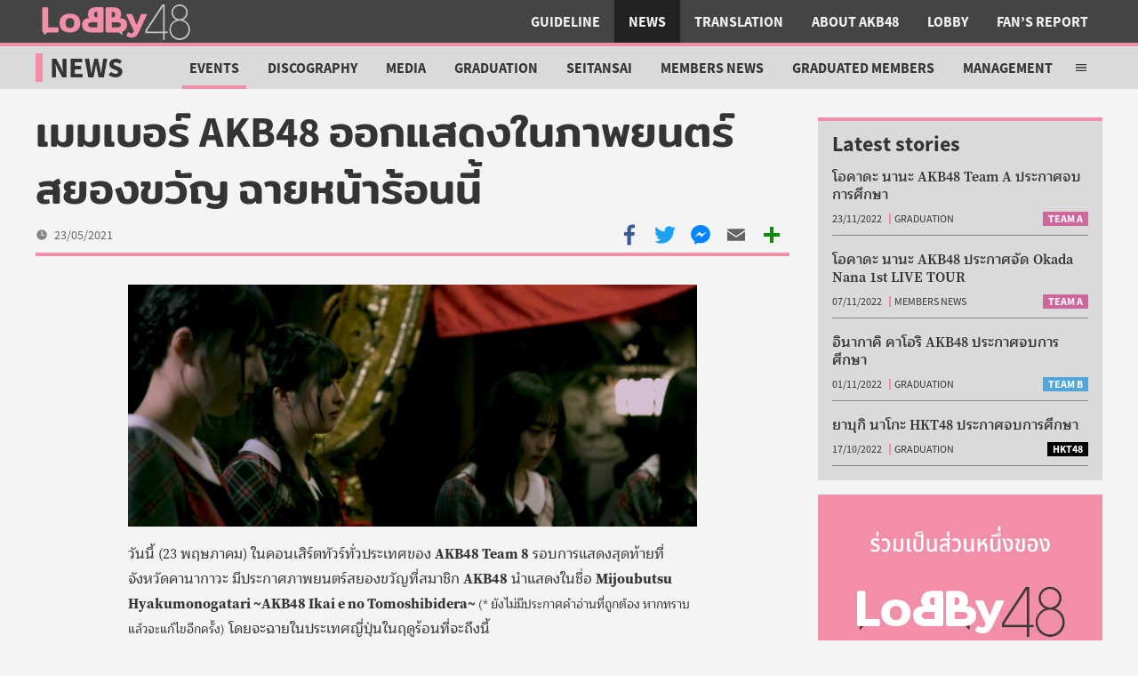

--- FILE ---
content_type: text/html; charset=UTF-8
request_url: https://lobby48.com/2021/05/akb48-to-star-in-horror-movie-this-summer/
body_size: 17803
content:
<!DOCTYPE html>
<html dir="ltr" lang="th">
<head>
<meta charset="UTF-8">
<meta name="viewport" content="width=device-width, initial-scale=1">
<meta name="theme-color" content="#F28EA8">
<link media="all" href="/wp-content/cache/autoptimize/1/css/autoptimize_64bcba8002a9183ef58ffa5f5115d53f.css" rel="stylesheet">
<link media="screen" href="/wp-content/cache/autoptimize/1/css/autoptimize_609d8858057067f8b2aee467c5ae18c4.css" rel="stylesheet">
<link media="print" href="/wp-content/cache/autoptimize/1/css/autoptimize_5458d9b3128216a94d9a4c9de87e9403.css" rel="stylesheet">
<title>เมมเบอร์ AKB48 ออกแสดงในภาพยนตร์สยองขวัญ ฉายหน้าร้อนนี้ | Lobby48</title>
<meta name="robots" content="max-image-preview:large">
<link rel="canonical" href="/2021/05/akb48-to-star-in-horror-movie-this-summer/">
<meta name="generator" content="All in One SEO (AIOSEO) 4.5.1.1">
<meta property="og:locale" content="en_US">
<meta property="og:site_name" content="Lobby48">
<meta property="og:type" content="article">
<meta property="og:title" content="เมมเบอร์ AKB48 ออกแสดงในภาพยนตร์สยองขวัญ ฉายหน้าร้อนนี้ | Lobby48">
<meta property="og:url" content="/2021/05/akb48-to-star-in-horror-movie-this-summer/">
<meta property="og:image" content="/wp-content/uploads/2021/05/mijoubutsu.jpg">
<meta property="og:image:secure_url" content="/wp-content/uploads/2021/05/mijoubutsu.jpg">
<meta property="og:image:width" content="1920">
<meta property="og:image:height" content="816">
<meta property="article:published_time" content="2021-05-23T06:10:56+00:00">
<meta property="article:modified_time" content="2021-06-16T14:33:09+00:00">
<meta property="article:publisher" content="https://www.facebook.com/lobby48">
<meta name="twitter:card" content="summary">
<meta name="twitter:site" content="@lobby48th">
<meta name="twitter:title" content="เมมเบอร์ AKB48 ออกแสดงในภาพยนตร์สยองขวัญ ฉายหน้าร้อนนี้ | Lobby48">
<meta name="twitter:image" content="/wp-content/uploads/2021/05/mijoubutsu.jpg">
<meta name="google" content="nositelinkssearchbox"> <script type="application/ld+json" class="aioseo-schema">{"@context":"https:\/\/schema.org","@graph":[{"@type":"Article","@id":"\/2021\/05\/akb48-to-star-in-horror-movie-this-summer\/#article","name":"เมมเบอร์ AKB48 ออกแสดงในภาพยนตร์สยองขวัญ ฉายหน้าร้อนนี้ | Lobby48","headline":"เมมเบอร์ AKB48 ออกแสดงในภาพยนตร์สยองขวัญ ฉายหน้าร้อนนี้","author":{"@id":"\/author\/innosu\/#author"},"publisher":{"@id":"\/#organization"},"image":{"@type":"ImageObject","url":"\/wp-content\/uploads\/2021\/05\/mijoubutsu.jpg","width":1920,"height":816},"datePublished":"2021-05-23T06:10:56+07:00","dateModified":"2021-06-16T14:33:09+07:00","inLanguage":"en-US","mainEntityOfPage":{"@id":"\/2021\/05\/akb48-to-star-in-horror-movie-this-summer\/#webpage"},"isPartOf":{"@id":"\/2021\/05\/akb48-to-star-in-horror-movie-this-summer\/#webpage"},"articleSection":"Events, Featured News, Mijoubutsu Hyakumonogatari, Movie, Gyoten Yurina, Komiyama Haruka, Kuranoo Narumi, Muto Tomu, Oguri Yui, Omori Maho, Sakaguchi Nagisa, Suzuki Yuuka, Team 4, Team 8, Team A, Team B, Team K"},{"@type":"BreadcrumbList","@id":"\/2021\/05\/akb48-to-star-in-horror-movie-this-summer\/#breadcrumblist","itemListElement":[{"@type":"ListItem","@id":"\/#listItem","position":1,"name":"Home","item":"\/","nextItem":"\/2021\/#listItem"},{"@type":"ListItem","@id":"\/2021\/#listItem","position":2,"name":"2021","item":"\/2021\/","nextItem":"\/2021\/05\/#listItem","previousItem":"\/#listItem"},{"@type":"ListItem","@id":"\/2021\/05\/#listItem","position":3,"name":"May","item":"\/2021\/05\/","nextItem":"\/2021\/05\/akb48-to-star-in-horror-movie-this-summer\/#listItem","previousItem":"\/2021\/#listItem"},{"@type":"ListItem","@id":"\/2021\/05\/akb48-to-star-in-horror-movie-this-summer\/#listItem","position":4,"name":"เมมเบอร์ AKB48 ออกแสดงในภาพยนตร์สยองขวัญ ฉายหน้าร้อนนี้","previousItem":"\/2021\/05\/#listItem"}]},{"@type":"Organization","@id":"\/#organization","name":"Lobby48","url":"\/","logo":{"@type":"ImageObject","url":"https:\/\/s.lcdn.me\/uploads\/2020\/12\/lobby-logo-v3.png","@id":"\/2021\/05\/akb48-to-star-in-horror-movie-this-summer\/#organizationLogo"},"image":{"@id":"\/#organizationLogo"}},{"@type":"Person","@id":"\/author\/innosu\/#author","url":"\/author\/innosu\/","name":"innosu"},{"@type":"WebPage","@id":"\/2021\/05\/akb48-to-star-in-horror-movie-this-summer\/#webpage","url":"\/2021\/05\/akb48-to-star-in-horror-movie-this-summer\/","name":"เมมเบอร์ AKB48 ออกแสดงในภาพยนตร์สยองขวัญ ฉายหน้าร้อนนี้ | Lobby48","inLanguage":"en-US","isPartOf":{"@id":"\/#website"},"breadcrumb":{"@id":"\/2021\/05\/akb48-to-star-in-horror-movie-this-summer\/#breadcrumblist"},"author":{"@id":"\/author\/innosu\/#author"},"creator":{"@id":"\/author\/innosu\/#author"},"image":{"@type":"ImageObject","url":"\/wp-content\/uploads\/2021\/05\/mijoubutsu.jpg","@id":"\/2021\/05\/akb48-to-star-in-horror-movie-this-summer\/#mainImage","width":1920,"height":816},"primaryImageOfPage":{"@id":"\/2021\/05\/akb48-to-star-in-horror-movie-this-summer\/#mainImage"},"datePublished":"2021-05-23T06:10:56+07:00","dateModified":"2021-06-16T14:33:09+07:00"},{"@type":"WebSite","@id":"\/#website","url":"\/","name":"Lobby48","inLanguage":"en-US","publisher":{"@id":"\/#organization"}}]}</script> <link rel="dns-prefetch" href="//static.addtoany.com">
<link href="https://fonts.gstatic.com/" crossorigin="anonymous" rel="preconnect">
<link rel="alternate" type="application/rss+xml" title="Lobby48 &raquo; Feed" href="/feed/">
<link rel="alternate" type="application/rss+xml" title="Lobby48 &raquo; Comments Feed" href="/comments/feed/">
<link rel="alternate" type="application/rss+xml" title="Lobby48 &raquo; เมมเบอร์ AKB48 ออกแสดงในภาพยนตร์สยองขวัญ ฉายหน้าร้อนนี้ Comments Feed" href="/2021/05/akb48-to-star-in-horror-movie-this-summer/feed/">
<link rel="https://api.w.org/" href="/wp-json/">
<link rel="alternate" type="application/json" href="/wp-json/wp/v2/posts/8812">
<link rel="EditURI" type="application/rsd+xml" title="RSD" href="/xmlrpc.php?rsd">
<meta name="generator" content="WordPress 6.4.5">
<link rel="shortlink" href="/?p=8812">
<link rel="alternate" type="application/json+oembed" href="/wp-json/oembed/1.0/embed?url=https%3A%2F%2F%2F2021%2F05%2Fakb48-to-star-in-horror-movie-this-summer%2F">
<link rel="alternate" type="text/xml+oembed" href="/wp-json/oembed/1.0/embed?url=https%3A%2F%2F%2F2021%2F05%2Fakb48-to-star-in-horror-movie-this-summer%2F#038;format=xml">
<link rel="icon" href="/wp-content/uploads/2020/06/cropped-lobby-logo-v3-favicon-48x48.png" sizes="32x32">
<link rel="icon" href="/wp-content/uploads/2020/06/cropped-lobby-logo-v3-favicon-300x300.png" sizes="192x192">
<link rel="apple-touch-icon" href="/wp-content/uploads/2020/06/cropped-lobby-logo-v3-favicon-300x300.png">
<meta name="msapplication-TileImage" content="/wp-content/uploads/2020/06/cropped-lobby-logo-v3-favicon-300x300.png">
</head>
<body class="post-template-default single single-post postid-8812 single-format-standard">
<header class="site-header"><div class="skip-menu"> <a href="#main-content">Skip to main content</a>
</div>
<div class="skip-menu"> <a href="#site-footer">Skip to site footer</a>
</div>
<section class="logo"> <a href="/" rel="home" title="Lobby48"> <svg focusable="false" width="180" height="48" class="l48-logo dark-bg" xmlns="http://www.w3.org/2000/svg" viewbox="0 0 400 100"> <g fill="#3a3838" class="l48logo-a"> <path d="m21.3 74.1l0 8.9c0 0.7 0.9 1.1 1.4 0.6l9.2-9.2 -10.6-0.2z"></path> <path d="m216.9 74.1l0 8.9c0 0.7-0.9 1.1-1.4 0.6l-9.2-9.2 10.6-0.2z"></path> <path d="m318.9 75.4l0 0 -40.2 0 0-2.2 40.2-60.9 0 63.1zm4-67.7l-6 0 -42.3 64.3 0 7.6 44.2 0 0 16.9 4.1 0 0-16.9 7.8 0 0-4 -7.8 0 0-67.8 0 0z"></path> <path d="m360.1 92.5c-12.2 0-22.1-9.9-22.1-22.1 0-12.2 9.9-22.1 22.1-22.1 12.2 0 22.1 9.9 22.1 22.1 0 12.2-9.9 22.1-22.1 22.1m-16.6-64.6c0-9.1 7.4-16.5 16.5-16.5 9.1 0 16.5 7.4 16.5 16.5 0 9.1-7.4 16.5-16.5 16.5 -9.1 0-16.5-7.4-16.5-16.5m25.3 18.4c6.8-3.3 11.6-10.3 11.6-18.3 0-11.2-9.1-20.3-20.3-20.3 -11.2 0-20.3 9.1-20.3 20.3 0 8.2 4.8 15.2 11.8 18.5 -10 3.6-17.1 13.1-17.1 24.3 0 14.2 11.6 25.8 25.8 25.8 14.3 0 25.8-11.5 25.8-25.8 0-11.3-7.3-20.9-17.4-24.4"></path> </g> <g fill="#f28ea8" class="l48logo-b"> <path d="m93.8 63.6c1.8-2.1 2.8-5.2 2.8-9.4 0-4.1-0.9-7.2-2.8-9.3 -1.8-2.1-4.5-3.1-8-3.1 -3.5 0-6.1 1-7.9 3.1 -1.8 2.1-2.8 5.2-2.8 9.3 0 4.1 0.9 7.3 2.8 9.4 1.8 2.1 4.5 3.2 7.9 3.2 3.5 0 6.2-1 8-3.1m-27.1 7.8c-4.5-4.2-6.8-10-6.8-17.2 0-7.3 2.3-13 6.8-17.2 4.5-4.2 10.9-6.3 19.1-6.3 8.3 0 14.6 2.1 19.2 6.3 4.5 4.2 6.8 10 6.8 17.2 0 7.3-2.3 13-6.8 17.2 -4.5 4.2-10.9 6.3-19.2 6.3 -8.2 0-14.6-2.1-19.1-6.3"></path> <path d="m227.8 86.6c-0.6-0.4-0.8-0.9-0.8-1.4 0-0.3 0.2-0.8 0.5-1.4l3.1-5.5c0.4-0.7 0.8-1 1.3-1 0.4 0 0.9 0.2 1.5 0.6 1 0.7 1.9 1.2 2.9 1.5 0.9 0.3 2 0.5 3.2 0.5 1.6 0 2.8-0.5 3.7-1.4 0.9-1 1.7-2.5 2.5-4.7l-18.3-38.8c-0.2-0.5-0.4-1-0.4-1.5 0-1 0.6-1.6 1.7-1.6l10.7 0c0.9 0 1.5 0.2 1.9 0.5 0.4 0.3 0.8 0.8 1.1 1.6l10.2 25 10.2-25c0.3-0.7 0.7-1.3 1.1-1.6 0.4-0.3 1.1-0.5 1.9-0.5l10.7 0c1.1 0 1.7 0.5 1.7 1.6 0 0.5-0.1 1-0.4 1.5l-17.3 36.8c-2.3 4.8-4.3 8.5-6.1 11.1 -1.8 2.6-3.8 4.6-6 5.9 -2.2 1.3-5 1.9-8.3 1.9 -5.1 0-9.2-1.4-12.5-4.2"></path> <path d="m211.4 63.3c-1.3 1.2-3.3 1.7-6.1 1.7l-14.9 0 0-12.6 14.1 0c2.8 0 4.9 0.5 6.5 1.6 1.5 1.1 2.3 2.6 2.3 4.8 0 1.9-0.7 3.4-2 4.5m-21-37.2l0.8 0c2.6 0 4.6 0.5 5.9 1.6 1.3 1.1 1.9 2.9 1.9 5.4 0 2.3-0.7 4.1-2 5.4 -1.4 1.2-3.3 1.8-5.7 1.8l-0.8 0 0-14.2zm33.7 20.3c-1.4-1.2-3-2.1-4.7-2.8 -2.4-0.9-5.9-1.4-8.6-1.6 0.5-0.5 0.9-1.1 1.3-1.8 1.4-2.3 2.1-4.9 2.1-7.8 0-5.5-1.7-9.8-5.1-12.9 -3.4-3.1-8.5-4.7-15.2-4.7l-14.5 0c-1.5 0-2.5 0.3-3.2 1 -0.6 0.7-1 1.7-1 3.1l0 26.1 0 28.7c0 1.4 0.3 2.4 1 3 0.6 0.6 1.7 1 3.2 1l27.1 0c4.9 0 8.9-0.8 12.2-2.4 3.3-1.6 5.8-3.9 7.4-6.7 3.7-6.5 4.1-16.9-2-22.2"></path> <path d="m131.7 58.7c0-2.1 0.8-3.7 2.3-4.8 1.5-1.1 3.7-1.6 6.5-1.6l14.1 0 0 12.6 -14.9 0c-2.7 0-4.7-0.6-6.1-1.7 -1.3-1.2-2-2.7-2-4.5m23-18.5l-0.8 0c-2.5 0-4.4-0.6-5.7-1.8 -1.4-1.2-2-3-2-5.4 0-2.5 0.6-4.3 1.9-5.4 1.3-1.1 3.2-1.6 5.9-1.6l0.8 0 0 14.2zm-35.6 28.3c1.6 2.8 4.1 5.1 7.4 6.7 3.3 1.6 7.4 2.4 12.2 2.4l27.1 0c1.5 0 2.5-0.3 3.2-1 0.6-0.6 1-1.6 1-3l0-28.7 0-26.1c0-1.4-0.3-2.4-1-3.1 -0.6-0.7-1.7-1-3.2-1l-14.5 0c-6.8 0-11.9 1.6-15.2 4.7 -3.4 3.1-5.1 7.4-5.1 12.9 0 2.9 0.7 5.5 2.1 7.8 0.4 0.7 0.8 1.2 1.3 1.8 -2.7 0.2-6.2 0.7-8.6 1.6 -1.7 0.7-3.3 1.6-4.7 2.8 -6 5.3-5.7 15.7-2 22.2"></path> <path d="m17.4 76.7c-0.6-0.6-1-1.6-1-3l0-54.8c0-1.4 0.3-2.4 1-3 0.6-0.7 1.7-1 3.2-1l7 0c1.5 0 2.6 0.3 3.2 1 0.6 0.6 0.9 1.7 0.9 3.1l0 46.1 21.9 0c1.5 0 2.5 0.3 3.1 0.9 0.6 0.6 0.8 1.8 0.8 3.2l0 4.7c0 1.4-0.3 2.4-0.8 3 -0.6 0.6-1.6 0.9-3.1 0.9l-33 0c-1.5 0-2.5-0.3-3.2-1"></path> </g> </svg> <span class="svg-label">Lobby48 Logo</span> </a></section><section class="nav-bar"> <input class="nav-bar-cb" type="checkbox" id="site-header-nav-bar-cb"> <label tabindex="0" class="nav-bar-label open center-content" for="site-header-nav-bar-cb" title="Open main menu" aria-label="Open main menu"> <svg focusable="false" xmlns="http://www.w3.org/2000/svg" viewbox="0 0 512 512"> <path d="M64,384H448V341.33H64Zm0-106.67H448V234.67H64ZM64,128v42.67H448V128Z"></path> </svg> <span class="svg-label">Open main menu</span> </label> <label tabindex="0" class="nav-bar-label close center-content" for="site-header-nav-bar-cb" title="Close main menu" aria-label="Close main menu"> <svg focusable="false" xmlns="http://www.w3.org/2000/svg" viewbox="0 0 512 512"> <polygon points="400 145.49 366.51 112 256 222.51 145.49 112 112 145.49 222.51 256 112 366.51 145.49 400 256 289.49 366.51 400 400 366.51 289.49 256 400 145.49"></polygon> </svg> <span class="svg-label">Close main menu</span> </label><div class="nav-bar-inner">
<section class="search-bar"><div class="nav-bar-label search center-content" tabindex="0" title="Search in Lobby48" aria-label="Search"> <svg focusable="false" xmlns="http://www.w3.org/2000/svg" viewbox="0 0 512 512"> <path d="M464,428,339.92,303.9a160.48,160.48,0,0,0,30.72-94.58C370.64,120.37,298.27,48,209.32,48S48,120.37,48,209.32s72.37,161.32,161.32,161.32a160.48,160.48,0,0,0,94.58-30.72L428,464ZM209.32,319.69A110.38,110.38,0,1,1,319.69,209.32,110.5,110.5,0,0,1,209.32,319.69Z"></path> </svg> <span class="svg-label">Search</span>
</div>
<form id="lb-search" method="get" action="/"> <label for="shs__t"> ค้นหาใน Lobby48 </label><div class="input-group"> <input type="text" id="shs__t" name="s"> <button title="Search" aria-label="Search"> <svg focusable="false" xmlns="http://www.w3.org/2000/svg" viewbox="0 0 512 512"> <path d="M464,428,339.92,303.9a160.48,160.48,0,0,0,30.72-94.58C370.64,120.37,298.27,48,209.32,48S48,120.37,48,209.32s72.37,161.32,161.32,161.32a160.48,160.48,0,0,0,94.58-30.72L428,464ZM209.32,319.69A110.38,110.38,0,1,1,319.69,209.32,110.5,110.5,0,0,1,209.32,319.69Z"></path> </svg> <span class="svg-label">Search</span> </button>
</div>
</form></section><nav><ul>
<li><a href="/category/guideline/">Guideline</a></li>
<li class="current-post-ancestor"><a href="/category/news/">News</a></li>
<li><a href="/category/translation/">Translation</a></li>
<li><a href="/category/about-akb48/">About AKB48</a></li>
<li><a href="/category/lobby/">Lobby</a></li>
<li><a href="/category/fans-report/">Fan&#8217;s Report</a></li>
</ul></nav>
</div></section></header><main id="main-content" class="site-main"><section class="site-section-header" data-color="lobby"><header class="section-title"><h1><a href="/category/news/" title="News">News</a></h1></header><nav id="subsection-nav" class="hamburger-hidden"> <input class="nav-bar-cb" type="checkbox" id="site-section-header-nav-bar-cb"><ul>
<li><a href="/category/news/discography/">Discography</a></li>
<li class="current-post-ancestor"><a href="/category/news/events/">Events</a></li>
<li><a href="/category/news/media/">Media</a></li>
<li><a href="/category/news/graduation/">Graduation</a></li>
<li><a href="/category/news/seitansai/">Seitansai</a></li>
<li><a href="/category/news/members-news/">Members News</a></li>
<li><a href="/category/news/graduated-members/">Graduated Members</a></li>
<li><a href="/category/news/management/">Management</a></li>
<li><a href="/category/news/sns-news/">SNS News</a></li>
<li><a href="/category/news/gossip/">Gossip</a></li>
</ul>
<div class="subsection-menu-toggle"> <label tabindex="-1" class="nav-bar-label open center-content" for="site-section-header-nav-bar-cb" title="Open sub menu" aria-label="Open sub menu"> <svg focusable="false" xmlns="http://www.w3.org/2000/svg" viewbox="0 0 512 512"> <path d="M64,384H448V341.33H64Zm0-106.67H448V234.67H64ZM64,128v42.67H448V128Z"></path> </svg> <span class="svg-label">Open sub menu</span> </label> <label tabindex="-1" class="nav-bar-label close center-content" for="site-section-header-nav-bar-cb" title="Close sub menu" aria-label="Close sub menu"> <svg focusable="false" xmlns="http://www.w3.org/2000/svg" viewbox="0 0 512 512"> <polygon points="400 145.49 366.51 112 256 222.51 145.49 112 112 145.49 222.51 256 112 366.51 145.49 400 256 289.49 366.51 400 400 366.51 289.49 256 400 145.49"></polygon> </svg> <span class="svg-label">Close sub menu</span> </label>
</div></nav></section><article class="entry standard post-8812 post type-post status-publish format-standard has-post-thumbnail hentry category-events tag-featured-news tag-mijoubutsu-hyakumonogatari tag-movie members-gyoten-yurina members-komiyama-haruka members-kuranoo-narumi members-muto-tomu members-oguri-yui members-omori-maho members-sakaguchi-nagisa members-suzuki-yuuka 48g-team-4 48g-team-8 48g-team-a 48g-team-b 48g-team-k"><header class="post-header"><div class="header-group"><h1>เมมเบอร์ AKB48 ออกแสดงในภาพยนตร์สยองขวัญ ฉายหน้าร้อนนี้</h1></div>
<div class="header-bar">
<div class="header-meta"><div class="post-date"> <svg xmlns="http://www.w3.org/2000/svg" viewbox="0 0 512 512"><path d="M256,48C141.13,48,48,141.13,48,256c0,114.69,93.32,208,208,208,114.86,0,208-93.14,208-208C464,141.31,370.69,48,256,48ZM364,288H244a4,4,0,0,1-4-4V116a4,4,0,0,1,4-4h24a4,4,0,0,1,4,4V256h92a4,4,0,0,1,4,4v24A4,4,0,0,1,364,288Z"></path></svg> <time datetime="2021-05-23T13:10:56+07:00">23/05/2021</time>
</div></div>
<div class="a2a_kit" data-a2a-url="/2021/05/akb48-to-star-in-horror-movie-this-summer/" data-a2a-title="เมมเบอร์ AKB48 ออกแสดงในภาพยนตร์สยองขวัญ ฉายหน้าร้อนนี้"> <a class="a2a_button_facebook"> <svg focusable="false" xmlns="http://www.w3.org/2000/svg" viewbox="0 0 32 32"><path d="M17.78 27.5V17.008h3.522l.527-4.09h-4.05v-2.61c0-1.182.33-1.99 2.023-1.99h2.166V4.66c-.375-.05-1.66-.16-3.155-.16-3.123 0-5.26 1.905-5.26 5.405v3.016h-3.53v4.09h3.53V27.5h4.223z"></path></svg> <span class="svg-label">Share with Facebook</span> </a> <a class="a2a_button_twitter"> <svg focusable="false" xmlns="http://www.w3.org/2000/svg" viewbox="0 0 32 32"><path d="M28 8.557a9.913 9.913 0 0 1-2.828.775 4.93 4.93 0 0 0 2.166-2.725 9.738 9.738 0 0 1-3.13 1.194 4.92 4.92 0 0 0-3.593-1.55 4.924 4.924 0 0 0-4.794 6.049c-4.09-.21-7.72-2.17-10.15-5.15a4.942 4.942 0 0 0-.665 2.477c0 1.71.87 3.214 2.19 4.1a4.968 4.968 0 0 1-2.23-.616v.06c0 2.39 1.7 4.38 3.952 4.83-.414.115-.85.174-1.297.174-.318 0-.626-.03-.928-.086a4.935 4.935 0 0 0 4.6 3.42 9.893 9.893 0 0 1-6.114 2.107c-.398 0-.79-.023-1.175-.068a13.953 13.953 0 0 0 7.55 2.213c9.056 0 14.01-7.507 14.01-14.013 0-.213-.005-.426-.015-.637.96-.695 1.795-1.56 2.455-2.55z"></path></svg> <span class="svg-label">Share with Twitter</span> </a> <a class="a2a_button_line"> <svg focusable="false" xmlns="http://www.w3.org/2000/svg" viewbox="0 0 32 32"><path d="M28 14.304c0-5.37-5.384-9.738-12-9.738S4 8.936 4 14.304c0 4.814 4.27 8.846 10.035 9.608.39.084.923.258 1.058.592.122.303.08.778.04 1.084l-.172 1.028c-.05.303-.24 1.187 1.04.647s6.91-4.07 9.43-6.968c1.74-1.905 2.57-3.842 2.57-5.99zM11.302 17.5H8.918a.631.631 0 0 1-.63-.63V12.1a.63.63 0 0 1 1.26.002v4.14h1.754c.35 0 .63.28.63.628a.63.63 0 0 1-.63.63zm2.467-.63a.631.631 0 0 1-.63.628.629.629 0 0 1-.63-.63V12.1a.63.63 0 1 1 1.26 0v4.77zm5.74 0a.632.632 0 0 1-1.137.378l-2.443-3.33v2.95a.631.631 0 0 1-1.26 0V12.1a.634.634 0 0 1 .63-.63.63.63 0 0 1 .504.252l2.444 3.328V12.1a.63.63 0 0 1 1.26 0v4.77zm3.853-3.014a.63.63 0 1 1 0 1.258H21.61v1.126h1.755a.63.63 0 1 1 0 1.258H20.98a.63.63 0 0 1-.628-.63V12.1a.63.63 0 0 1 .63-.628h2.384a.63.63 0 0 1 0 1.258h-1.754v1.126h1.754z"></path></svg> <span class="svg-label">Share with LINE</span> </a> <a class="a2a_button_facebook_messenger"> <svg focusable="false" xmlns="http://www.w3.org/2000/svg" viewbox="0 0 32 32"><path d="M16 5C9.986 5 5.11 9.56 5.11 15.182c0 3.2 1.58 6.054 4.046 7.92V27l3.716-2.06c.99.276 2.04.425 3.128.425 6.014 0 10.89-4.56 10.89-10.183S22.013 5 16 5zm1.147 13.655L14.33 15.73l-5.423 3 5.946-6.31 2.816 2.925 5.42-3-5.946 6.31z"></path></svg> <span class="svg-label">Share with Facebook Messenger</span> </a> <a class="a2a_button_email"> <svg focusable="false" xmlns="http://www.w3.org/2000/svg" viewbox="0 0 32 32"><path d="M26 21.25v-9s-9.1 6.35-9.984 6.68C15.144 18.616 6 12.25 6 12.25v9c0 1.25.266 1.5 1.5 1.5h17c1.266 0 1.5-.22 1.5-1.5zm-.015-10.765c0-.91-.265-1.235-1.485-1.235h-17c-1.255 0-1.5.39-1.5 1.3l.015.14s9.035 6.22 10 6.56c1.02-.395 9.985-6.7 9.985-6.7l-.015-.065z"></path></svg> <span class="svg-label">Share with Email</span> </a> <a class="a2a_dd" href="https://www.addtoany.com/share"> <svg focusable="false" xmlns="http://www.w3.org/2000/svg" viewbox="0 0 32 32"><g><path d="M14 7h4v18h-4z"></path><path d="M7 14h18v4H7z"></path></g></svg> <span class="svg-label">More share menu</span> </a>
</div>
</div></header><main class="typography post-content"><p><a href="https://s.lcdn.me/uploads/2021/05/mijoubutsu.jpg"><img fetchpriority="high" decoding="async" class="aligncenter size-l48-content-l wp-image-8813" src="https://s.lcdn.me/uploads/2021/05/mijoubutsu-640x272.jpg" alt="" width="640" height="272" srcset="/wp-content/uploads/2021/05/mijoubutsu-640x272.jpg 640w, /wp-content/uploads/2021/05/mijoubutsu-600x255.jpg 600w, /wp-content/uploads/2021/05/mijoubutsu-1536x653.jpg 1536w, /wp-content/uploads/2021/05/mijoubutsu-320x136.jpg 320w, /wp-content/uploads/2021/05/mijoubutsu-480x204.jpg 480w, /wp-content/uploads/2021/05/mijoubutsu-960x408.jpg 960w, /wp-content/uploads/2021/05/mijoubutsu-1280x544.jpg 1280w, /wp-content/uploads/2021/05/mijoubutsu.jpg 1920w" sizes="(max-width: 640px) 100vw, 640px"></a></p>
<p>วันนี้ (23 พฤษภาคม) ในคอนเสิร์ตทัวร์ทั่วประเทศของ <strong>AKB48 Team 8</strong> รอบการแสดงสุดท้ายที่จังหวัดคานากาวะ มีประกาศภาพยนตร์สยองขวัญที่สมาชิก <strong>AKB48</strong> นำแสดงในชื่อ <strong>Mijoubutsu Hyakumonogatari ~AKB48 Ikai e no Tomoshibidera~ </strong><span style="font-size: 10pt;">(* ยังไม่มีประกาศคำอ่านที่ถูกต้อง หากทราบแล้วจะแก้ไขอีกครั้ง)</span> โดยจะฉายในประเทศญี่ปุ่นในฤดูร้อนที่จะถึงนี้</p>
<p>เมมเบอร์ที่ร่วมแสดงได้แก่<strong> โอโมริ มาโฮะ, โอกุริ ยุย, เกียวเต็น ยูรินะ, คุราโน่ นารุมิ, โคมิยามะ ฮารุกะ, ซาคากุจิ นางิสะ, สึซึกิ ยูกะ </strong>และ<strong> มุโต้ โทมุ</strong></p>
<p>ภาพยนตร์เรื่องนี้ถ่ายทำในเดือนเมษายนที่วัดกลางเขาแห่งหนึ่งนอกเมืองในเวลาหลังเที่ยงคืน (เป็นวัดของจริง) โดยเมมเบอร์ทั้ง 8 คนจะมาล้อมวงกันเล่าเรื่องลึกลับที่ตัวเองเคยได้เจอในหลากหลายรูปแบบ โอกุริ ยุย, คุราโน่ นารุมิ, โคมิยามะ ฮารุกะ, มุโต้ โทมุ เสนอผ่านละครสั้น ซาคากุจิ นางิสะ และ สึซึกิ ยูกะ จะไปพูดคุยกับ Oshima Teru เว็บไซต์ชื่อดังของญี่ปุ่นที่รวบรวมห้องพักที่เคยมีคนเสียชีวิตในห้องมาก่อน เกียวเต็น ยูรินะ จะได้ไปสัมผัสประสบการณ์จริงยังจุดที่เชื่อว่าผีดุ และโอโมริ มาโฮะ จะมาเล่าเรื่องผี</p>
<p>สามารถเข้าชมเว็บไซต์ทางการของภาพยนตร์เรื่องนี้ได้ที่ <a href="https://www.mijyoubutsu100-movie.com/">https://www.mijyoubutsu100-movie.com/</a></p>
<p><iframe title="映画「未成仏百物語～AKB48 異界への灯火寺～」特報" width="500" height="281" src="https://www.youtube.com/embed/JipQjdvrqY8?feature=oembed" frameborder="0" allow="accelerometer; autoplay; clipboard-write; encrypted-media; gyroscope; picture-in-picture" allowfullscreen></iframe></p></main><footer class="post-footer"><section class="taxonomy-list taxonomy-tags"><h3>Related topics</h3>
<ul>
<li> <a href="/tag/featured-news/" title="View tag 'Featured News'"> Featured News </a>
</li>
<li> <a href="/tag/mijoubutsu-hyakumonogatari/" title="View tag 'Mijoubutsu Hyakumonogatari'"> Mijoubutsu Hyakumonogatari </a>
</li>
<li> <a href="/tag/movie/" title="View tag 'Movie'"> Movie </a>
</li>
</ul></section><section class="taxonomy-list taxonomy-members"><h3>In this article</h3>
<ul>
<li> <a href="/member/gyoten-yurina/" title="View member 'Gyoten Yurina'"> Gyoten Yurina </a>
</li>
<li> <a href="/member/komiyama-haruka/" title="View member 'Komiyama Haruka'"> Komiyama Haruka </a>
</li>
<li> <a href="/member/kuranoo-narumi/" title="View member 'Kuranoo Narumi'"> Kuranoo Narumi </a>
</li>
<li> <a href="/member/muto-tomu/" title="View member 'Muto Tomu'"> Muto Tomu </a>
</li>
<li> <a href="/member/oguri-yui/" title="View member 'Oguri Yui'"> Oguri Yui </a>
</li>
<li> <a href="/member/omori-maho/" title="View member 'Omori Maho'"> Omori Maho </a>
</li>
<li> <a href="/member/sakaguchi-nagisa/" title="View member 'Sakaguchi Nagisa'"> Sakaguchi Nagisa </a>
</li>
<li> <a href="/member/suzuki-yuuka/" title="View member 'Suzuki Yuuka'"> Suzuki Yuuka </a>
</li>
</ul></section><aside class="footer-share"><h3>Share this story</h3>
<div class="a2a_kit" data-a2a-url="/2021/05/akb48-to-star-in-horror-movie-this-summer/" data-a2a-title="เมมเบอร์ AKB48 ออกแสดงในภาพยนตร์สยองขวัญ ฉายหน้าร้อนนี้"> <a class="a2a_button_facebook"> <svg focusable="false" xmlns="http://www.w3.org/2000/svg" viewbox="0 0 32 32"><path d="M17.78 27.5V17.008h3.522l.527-4.09h-4.05v-2.61c0-1.182.33-1.99 2.023-1.99h2.166V4.66c-.375-.05-1.66-.16-3.155-.16-3.123 0-5.26 1.905-5.26 5.405v3.016h-3.53v4.09h3.53V27.5h4.223z"></path></svg> <span class="svg-label">Share with Facebook</span> </a> <a class="a2a_button_twitter"> <svg focusable="false" xmlns="http://www.w3.org/2000/svg" viewbox="0 0 32 32"><path d="M28 8.557a9.913 9.913 0 0 1-2.828.775 4.93 4.93 0 0 0 2.166-2.725 9.738 9.738 0 0 1-3.13 1.194 4.92 4.92 0 0 0-3.593-1.55 4.924 4.924 0 0 0-4.794 6.049c-4.09-.21-7.72-2.17-10.15-5.15a4.942 4.942 0 0 0-.665 2.477c0 1.71.87 3.214 2.19 4.1a4.968 4.968 0 0 1-2.23-.616v.06c0 2.39 1.7 4.38 3.952 4.83-.414.115-.85.174-1.297.174-.318 0-.626-.03-.928-.086a4.935 4.935 0 0 0 4.6 3.42 9.893 9.893 0 0 1-6.114 2.107c-.398 0-.79-.023-1.175-.068a13.953 13.953 0 0 0 7.55 2.213c9.056 0 14.01-7.507 14.01-14.013 0-.213-.005-.426-.015-.637.96-.695 1.795-1.56 2.455-2.55z"></path></svg> <span class="svg-label">Share with Twitter</span> </a> <a class="a2a_button_line"> <svg focusable="false" xmlns="http://www.w3.org/2000/svg" viewbox="0 0 32 32"><path d="M28 14.304c0-5.37-5.384-9.738-12-9.738S4 8.936 4 14.304c0 4.814 4.27 8.846 10.035 9.608.39.084.923.258 1.058.592.122.303.08.778.04 1.084l-.172 1.028c-.05.303-.24 1.187 1.04.647s6.91-4.07 9.43-6.968c1.74-1.905 2.57-3.842 2.57-5.99zM11.302 17.5H8.918a.631.631 0 0 1-.63-.63V12.1a.63.63 0 0 1 1.26.002v4.14h1.754c.35 0 .63.28.63.628a.63.63 0 0 1-.63.63zm2.467-.63a.631.631 0 0 1-.63.628.629.629 0 0 1-.63-.63V12.1a.63.63 0 1 1 1.26 0v4.77zm5.74 0a.632.632 0 0 1-1.137.378l-2.443-3.33v2.95a.631.631 0 0 1-1.26 0V12.1a.634.634 0 0 1 .63-.63.63.63 0 0 1 .504.252l2.444 3.328V12.1a.63.63 0 0 1 1.26 0v4.77zm3.853-3.014a.63.63 0 1 1 0 1.258H21.61v1.126h1.755a.63.63 0 1 1 0 1.258H20.98a.63.63 0 0 1-.628-.63V12.1a.63.63 0 0 1 .63-.628h2.384a.63.63 0 0 1 0 1.258h-1.754v1.126h1.754z"></path></svg> <span class="svg-label">Share with LINE</span> </a> <a class="a2a_button_facebook_messenger"> <svg focusable="false" xmlns="http://www.w3.org/2000/svg" viewbox="0 0 32 32"><path d="M16 5C9.986 5 5.11 9.56 5.11 15.182c0 3.2 1.58 6.054 4.046 7.92V27l3.716-2.06c.99.276 2.04.425 3.128.425 6.014 0 10.89-4.56 10.89-10.183S22.013 5 16 5zm1.147 13.655L14.33 15.73l-5.423 3 5.946-6.31 2.816 2.925 5.42-3-5.946 6.31z"></path></svg> <span class="svg-label">Share with Facebook Messenger</span> </a> <a class="a2a_button_email"> <svg focusable="false" xmlns="http://www.w3.org/2000/svg" viewbox="0 0 32 32"><path d="M26 21.25v-9s-9.1 6.35-9.984 6.68C15.144 18.616 6 12.25 6 12.25v9c0 1.25.266 1.5 1.5 1.5h17c1.266 0 1.5-.22 1.5-1.5zm-.015-10.765c0-.91-.265-1.235-1.485-1.235h-17c-1.255 0-1.5.39-1.5 1.3l.015.14s9.035 6.22 10 6.56c1.02-.395 9.985-6.7 9.985-6.7l-.015-.065z"></path></svg> <span class="svg-label">Share with Email</span> </a> <a class="a2a_dd" href="https://www.addtoany.com/share"> <svg focusable="false" xmlns="http://www.w3.org/2000/svg" viewbox="0 0 32 32"><g><path d="M14 7h4v18h-4z"></path><path d="M7 14h18v4H7z"></path></g></svg> <span class="svg-label">More share menu</span> </a>
</div></aside><section class="author-box"><div class="author-avatar"> <img width="100" height="100" src="/wp-content/uploads/2019/07/innosu-150x150.png" class="avatar avatar-100 photo" alt="" decoding="async" loading="lazy" srcset="/wp-content/uploads/2019/07/innosu-150x150.png 150w, /wp-content/uploads/2019/07/innosu-600x600.png 600w, /wp-content/uploads/2019/07/innosu-300x300.png 300w, /wp-content/uploads/2019/07/innosu-320x320.png 320w, /wp-content/uploads/2019/07/innosu-480x480.png 480w, /wp-content/uploads/2019/07/innosu-640x640.png 640w, /wp-content/uploads/2019/07/innosu-960x960.png 960w, /wp-content/uploads/2019/07/innosu-24x24.png 24w, /wp-content/uploads/2019/07/innosu-48x48.png 48w, /wp-content/uploads/2019/07/innosu-96x96.png 96w, /wp-content/uploads/2019/07/innosu.png 1200w" sizes="(max-width: 100px) 100vw, 100px">
</div>
<div class="author-info">
<h1 class="author-name"> <a href="/author/innosu/" title="View all posts by innosu"> innosu </a>
</h1>
<p class="author-profile">โอชิจะหายหมดวงแล้ว แง้</p>
<ul class="author-sns"><li><a href="https://twitter.com/innosu_" title="innosu on Twitter" aria-label="innosu on Twitter"> <svg xmlns="http://www.w3.org/2000/svg" viewbox="0 0 512 512"> <path d="M496,109.5a201.8,201.8,0,0,1-56.55,15.3,97.51,97.51,0,0,0,43.33-53.6,197.74,197.74,0,0,1-62.56,23.5A99.14,99.14,0,0,0,348.31,64c-54.42,0-98.46,43.4-98.46,96.9a93.21,93.21,0,0,0,2.54,22.1,280.7,280.7,0,0,1-203-101.3A95.69,95.69,0,0,0,36,130.4C36,164,53.53,193.7,80,211.1A97.5,97.5,0,0,1,35.22,199v1.2c0,47,34,86.1,79,95a100.76,100.76,0,0,1-25.94,3.4,94.38,94.38,0,0,1-18.51-1.8c12.51,38.5,48.92,66.5,92.05,67.3A199.59,199.59,0,0,1,39.5,405.6,203,203,0,0,1,16,404.2,278.68,278.68,0,0,0,166.74,448c181.36,0,280.44-147.7,280.44-275.8,0-4.2-.11-8.4-.31-12.5A198.48,198.48,0,0,0,496,109.5Z"></path> </svg> <span class="svg-label">innosu on Twitter</span> </a></li></ul>
</div></section><aside class="related-posts"><header><h3>More like this</h3></header><div class="grid-6">
<article class="card size-11 overlay expand-default no-body no-group h4-1w h4-1h post-9841 post type-post status-publish format-standard has-post-thumbnail hentry category-media tag-featured-news tag-mijoubutsu-hyakumonogatari members-gyoten-yurina members-komiyama-haruka members-kuranoo-narumi members-muto-tomu members-oguri-yui members-omori-maho members-sakaguchi-nagisa members-suzuki-yuuka 48g-team-4 48g-team-8 48g-team-a 48g-team-b 48g-team-k"><header class="card-title"><h1><a href="/2021/07/akb48-horror-movie-detail/" rel="bookmark">ประกาศรายละเอียดเต็มภาพยนตร์สยองขวัญที่ ​AKB48 ออกแสดง ฉาย 10 กันยายนนี้</a></h1></header><aside class="feature-image"><div class="size-controller"> <img width="320" height="200" src="/wp-content/uploads/2021/07/mijoubutsu-2-320x200.jpg" class="attachment-l48-feature-card size-l48-feature-card wp-post-image" alt="" decoding="async" loading="lazy" srcset="/wp-content/uploads/2021/07/mijoubutsu-2-320x200.jpg 320w, /wp-content/uploads/2021/07/mijoubutsu-2-480x300.jpg 480w, /wp-content/uploads/2021/07/mijoubutsu-2-640x400.jpg 640w, /wp-content/uploads/2021/07/mijoubutsu-2-960x600.jpg 960w, /wp-content/uploads/2021/07/mijoubutsu-2-1280x800.jpg 1280w" sizes="(max-width: 320px) 100vw, 320px">
</div></aside> <a class="overlay-link" href="/2021/07/akb48-horror-movie-detail/" aria-hidden="true" tabindex="-1">ประกาศรายละเอียดเต็มภาพยนตร์สยองขวัญที่ ​AKB48 ออกแสดง ฉาย 10 กันยายนนี้</a><div class="img-overlay"></div>
<aside class="card-category badge-group"> <a class="badge" href="/category/news/media/" title="View category 'Media'" data-color="lobby"> Media </a></aside><aside class="card-timestamp"> <time datetime="2021-07-20T20:58:59+07:00">20/07/2021</time></aside></article><article class="card size-11 overlay expand-default no-body no-group h4-1w h4-1h post-8003 post type-post status-publish format-standard has-post-thumbnail hentry category-events tag-akb48-group-asia-festival tag-featured-news members-chiba-erii members-gyoten-yurina members-honda-hitomi members-kato-rena members-kubo-satone members-kuranoo-narumi members-murayama-yuiri members-muto-tomu members-nishikawa-rei members-oguri-yui members-okabe-rin members-okada-nana members-omori-maho members-shitao-miu members-taniguchi-megu members-yamauchi-mizuki 48g-team-4 48g-team-8 48g-team-a 48g-team-b 48g-team-k"><header class="card-title"><h1><a href="/2021/06/asia-fes-2021-akb48-members/" rel="bookmark">ประกาศเมมเบอร์ AKB48 ที่เข้าร่วมงาน AKB48 Group Asia Festival 2021 Online [อัพเดต 20/6]</a></h1></header><aside class="feature-image"><div class="size-controller"> <img width="320" height="200" src="/wp-content/uploads/2021/06/asiafes-0620-320x200.jpg" class="attachment-l48-feature-card size-l48-feature-card wp-post-image" alt="" decoding="async" loading="lazy" srcset="/wp-content/uploads/2021/06/asiafes-0620-320x200.jpg 320w, /wp-content/uploads/2021/06/asiafes-0620-1536x967.jpg 1536w, /wp-content/uploads/2021/06/asiafes-0620-480x300.jpg 480w, /wp-content/uploads/2021/06/asiafes-0620-640x400.jpg 640w, /wp-content/uploads/2021/06/asiafes-0620-960x600.jpg 960w, /wp-content/uploads/2021/06/asiafes-0620-1280x800.jpg 1280w" sizes="(max-width: 320px) 100vw, 320px">
</div></aside> <a class="overlay-link" href="/2021/06/asia-fes-2021-akb48-members/" aria-hidden="true" tabindex="-1">ประกาศเมมเบอร์ AKB48 ที่เข้าร่วมงาน AKB48 Group Asia Festival 2021 Online [อัพเดต 20/6]</a><div class="img-overlay"></div>
<aside class="card-category badge-group"> <a class="badge" href="/category/news/events/" title="View category 'Events'" data-color="lobby"> Events </a></aside><aside class="card-timestamp"> <time datetime="2021-06-20T18:18:03+07:00">20/06/2021</time></aside></article><article class="card size-11 overlay expand-default no-body no-group h4-1w h4-1h post-9991 post type-post status-publish format-standard has-post-thumbnail hentry category-members-news tag-covid-19 tag-featured-story members-kuranoo-narumi members-nagano-serika members-omori-maho members-sakaguchi-nagisa members-suzuki-yuuka members-tokunaga-remi members-uemi-sorano 48g-team-4 48g-team-8 48g-team-a 48g-team-b 48g-team-k"><header class="card-title"><h1><a href="/2021/08/7-akb48-members-got-covid-19-concerts-stage-cancelled/" rel="bookmark">เมมเบอร์ AKB48 ติดเชื้อโควิด-19 จำนวน 7 คน ส่งผลให้ยกเลิกสเตจและคอนเสิร์ตที่เกี่ยวข้อง</a></h1></header><aside class="feature-image"><div class="size-controller"> <img width="320" height="200" src="/wp-content/uploads/2021/06/AKB48_Logo-320x200.jpg" class="attachment-l48-feature-card size-l48-feature-card wp-post-image" alt="" decoding="async" loading="lazy" srcset="/wp-content/uploads/2021/06/AKB48_Logo-320x200.jpg 320w, /wp-content/uploads/2021/06/AKB48_Logo-480x300.jpg 480w, /wp-content/uploads/2021/06/AKB48_Logo-640x400.jpg 640w, /wp-content/uploads/2021/06/AKB48_Logo-960x600.jpg 960w, /wp-content/uploads/2021/06/AKB48_Logo-1280x800.jpg 1280w" sizes="(max-width: 320px) 100vw, 320px">
</div></aside> <a class="overlay-link" href="/2021/08/7-akb48-members-got-covid-19-concerts-stage-cancelled/" aria-hidden="true" tabindex="-1">เมมเบอร์ AKB48 ติดเชื้อโควิด-19 จำนวน 7 คน ส่งผลให้ยกเลิกสเตจและคอนเสิร์ตที่เกี่ยวข้อง</a><div class="img-overlay"></div>
<aside class="card-category badge-group"> <a class="badge" href="/category/news/members-news/" title="View category 'Members News'" data-color="lobby"> Members News </a></aside><aside class="card-timestamp"> <time datetime="2021-08-01T20:45:12+07:00">01/08/2021</time></aside></article>
</div></aside>  </footer><aside class="post-sidebar"><aside id="lobby48_post-2" class="widget widget_lobby48_post"><h3 class="widget-title">Latest stories</h3>
<div class="grid-4">
<article class="card size-12 line c4-1w c4-1h post-14105 post type-post status-publish format-standard has-post-thumbnail hentry category-graduation tag-featured-story tag-graduation-announcement members-okada-nana 48g-team-a"><header class="card-title"><h1><a href="/2022/11/okada-nana-akb48-announced-graduation/" rel="bookmark">โอคาดะ นานะ AKB48 Team A ประกาศจบการศึกษา</a></h1></header><aside class="card-category badge-group"> <a class="badge" href="/category/news/graduation/" title="View category 'Graduation'" data-color="lobby"> Graduation </a></aside><aside class="card-group badge-group"> <a class="badge b48g team-a" href="/48g/japan/akb48/team-a/" title="View group 'Team A'"> Team A </a></aside><aside class="card-timestamp"> <time datetime="2022-11-23T14:26:42+07:00">23/11/2022</time></aside></article><article class="card size-12 line c4-1w c4-1h post-14098 post type-post status-publish format-standard has-post-thumbnail hentry category-members-news tag-featured-story tag-solo-concert members-okada-nana 48g-team-a"><header class="card-title"><h1><a href="/2022/11/okada-nana-announced-1st-live-tour/" rel="bookmark">โอคาดะ นานะ AKB48 ประกาศจัด Okada Nana 1st LIVE TOUR</a></h1></header><aside class="card-category badge-group"> <a class="badge" href="/category/news/members-news/" title="View category 'Members News'" data-color="lobby"> Members News </a></aside><aside class="card-group badge-group"> <a class="badge b48g team-a" href="/48g/japan/akb48/team-a/" title="View group 'Team A'"> Team A </a></aside><aside class="card-timestamp"> <time datetime="2022-11-07T20:18:45+07:00">07/11/2022</time></aside></article><article class="card size-12 line c4-1w c4-1h post-14091 post type-post status-publish format-standard has-post-thumbnail hentry category-graduation tag-akb48-theater tag-featured-story tag-graduation-announcement members-inagaki-kaori 48g-team-b"><header class="card-title"><h1><a href="/2022/11/inagaki-kaori-akb48-announced-graduation/" rel="bookmark">อินากาคิ คาโอริ AKB48 ประกาศจบการศึกษา</a></h1></header><aside class="card-category badge-group"> <a class="badge" href="/category/news/graduation/" title="View category 'Graduation'" data-color="lobby"> Graduation </a></aside><aside class="card-group badge-group"> <a class="badge b48g team-b" href="/48g/japan/akb48/team-b/" title="View group 'Team B'"> Team B </a></aside><aside class="card-timestamp"> <time datetime="2022-11-01T21:40:04+07:00">01/11/2022</time></aside></article><article class="card size-12 line c4-1w c4-1h post-14087 post type-post status-publish format-standard has-post-thumbnail hentry category-graduation tag-featured-story tag-graduation-announcement members-yabuki-nako 48g-hkt48"><header class="card-title"><h1><a href="/2022/10/yabuki-nako-hkt48-announced-graduation/" rel="bookmark">ยาบุกิ นาโกะ HKT48 ประกาศจบการศึกษา</a></h1></header><aside class="card-category badge-group"> <a class="badge" href="/category/news/graduation/" title="View category 'Graduation'" data-color="lobby"> Graduation </a></aside><aside class="card-group badge-group"> <a class="badge b48g hkt48" href="/48g/japan/hkt48/" title="View group 'HKT48'"> HKT48 </a></aside><aside class="card-timestamp"> <time datetime="2022-10-17T20:55:04+07:00">17/10/2022</time></aside></article>
</div></aside><aside id="media_image-3" class="widget widget_media_image"><a href="/join-lobby48/"><img width="1200" height="800" src="/wp-content/uploads/2020/06/join-lobby.png" class="image wp-image-5037  attachment-full size-full" alt="" style="max-width: 100%; height: auto;" decoding="async" loading="lazy" srcset="/wp-content/uploads/2020/06/join-lobby.png 1200w, /wp-content/uploads/2020/06/join-lobby-600x400.png 600w, /wp-content/uploads/2020/06/join-lobby-320x213.png 320w, /wp-content/uploads/2020/06/join-lobby-480x320.png 480w, /wp-content/uploads/2020/06/join-lobby-640x427.png 640w, /wp-content/uploads/2020/06/join-lobby-960x640.png 960w" sizes="(max-width: 1200px) 100vw, 1200px"></a></aside><aside id="text-5" class="widget widget_text"><h3 class="widget-title">NEIGHBOR</h3>
<div class="textwidget">
<p><a href="https://twitter.com/AKB48ThaiUnion"><strong>AKB48 Thai Union</strong> ▪️ สำหรับประชาสัมพันธ์โปรเจกต์ AKB48 ในไทย</a></p>
<p><a href="https://ske65.blogspot.com/"><strong>Based in SKE</strong> ▪️ ข้อมูล บทความ และบทแปลต่างๆ เกี่ยวกับ SKE48</a></p>
<p><a href="https://www.facebook.com/NMB48ThaiFans/"><strong>NMB48 Thailand Fanclub</strong> ▪️ แหล่งรวบรวมข้อมูล ข่าวสาร แปล SNS ของเมม NMB48</a></p>
<p><a href="https://www.facebook.com/hkt48thaifan/"><strong>HKT48 Thailand Fanclub</strong> ▪️ เพจของคนรักเด็กเกาะฮากาตะ &#8211; อัพเดทข่าวสาร แปล SNS สาวๆ HKT48</a></p>
<p><a href="https://stu48thfc.blogspot.com/"><strong>STU48 THAI FANCLUB</strong> ▪️ แปลบทความ และเรื่องราวที่น่าสนใจของ STU48 แห่งน่านทะเลเซโตอุจิ</a></p>
</div></aside><aside id="taxonomy_list_widget-2" class="widget widget_taxonomy_list_widget"><h3 class="widget-title">Members</h3>
<ul class="tlw-list" id="taxonomy_list_widget_list_2">
<li><a href="/member/abe-wakana/" rel="dofollow">Abe Wakana</a></li>
<li><a href="/member/aikawa-honaka/" rel="dofollow">Aikawa Honaka</a></li>
<li><a href="/member/akiyoshi-yuka/" rel="dofollow">Akiyoshi Yuka</a></li>
<li><a href="/member/ando-chikana/" rel="dofollow">Ando Chikana</a></li>
<li><a href="/member/aoki-rika/" rel="dofollow">Aoki Rika</a></li>
<li><a href="/member/aoki-shiori/" rel="dofollow">Aoki Shiori</a></li>
<li><a href="/member/aoumi-hinano/" rel="dofollow">Aoumi Hinano</a></li>
<li><a href="/member/arai-yuki/" rel="dofollow">Arai Yuki</a></li>
<li><a href="/member/araki-yuki/" rel="dofollow">Araki Yuki</a></li>
<li><a href="/member/aramaki-misaki/" rel="dofollow">Aramaki Misaki</a></li>
<li><a href="/member/asai-nanami/" rel="dofollow">Asai Nanami</a></li>
<li><a href="/member/asai-yuka/" rel="dofollow">Asai Yuka</a></li>
<li><a href="/member/asao-momoka/" rel="dofollow">Asao Momoka</a></li>
<li><a href="/member/azuma-yuki/" rel="dofollow">Azuma Yuki</a></li>
<li><a href="/member/chiba-erii/" rel="dofollow">Chiba Erii</a></li>
<li><a href="/member/deguchi-yuina/" rel="dofollow">Deguchi Yuina</a></li>
<li><a href="/member/ego-yuna/" rel="dofollow">Ego Yuna</a></li>
<li><a href="/member/fuchigami-mai/" rel="dofollow">Fuchigami Mai</a></li>
<li><a href="/member/fujimoto-fuyuka/" rel="dofollow">Fujimoto Fuyuka</a></li>
<li><a href="/member/fujisaki-miyu/" rel="dofollow">Fujisaki Miyu</a></li>
<li><a href="/member/fujita-nana/" rel="dofollow">Fujita Nana</a></li>
<li><a href="/member/fujiwara-azusa/" rel="dofollow">Fujiwara Azusa</a></li>
<li><a href="/member/fujizono-rei/" rel="dofollow">Fujizono Rei</a></li>
<li><a href="/member/fukai-negai/" rel="dofollow">Fukai Negai</a></li>
<li><a href="/member/fukuda-akari/" rel="dofollow">Fukuda Akari</a></li>
<li><a href="/member/fukuno-ami/" rel="dofollow">Fukuno Ami</a></li>
<li><a href="/member/fukuoka-seina/" rel="dofollow">Fukuoka Seina</a></li>
<li><a href="/member/fukushi-nao/" rel="dofollow">Fukushi Nao</a></li>
<li><a href="/member/fukutome-mitsuho/" rel="dofollow">Fukutome Mitsuho</a></li>
<li><a href="/member/furuhata-nao/" rel="dofollow">Furuhata Nao</a></li>
<li><a href="/member/furukawa-nazuna/" rel="dofollow">Furukawa Nazuna</a></li>
<li><a href="/member/furutate-aoi/" rel="dofollow">Furutate Aoi</a></li>
<li><a href="/member/goto-hinano/" rel="dofollow">Goto Hinano</a></li>
<li><a href="/member/gyoten-yurina/" rel="dofollow">Gyoten Yurina</a></li>
<li><a href="/member/hama-sayuna/" rel="dofollow">Hama Sayuna</a></li>
<li><a href="/member/hara-karen/" rel="dofollow">Hara Karen</a></li>
<li><a href="/member/harada-sayaka/" rel="dofollow">Harada Sayaka</a></li>
<li><a href="/member/harumoto-yuki/" rel="dofollow">Harumoto Yuki</a></li>
<li><a href="/member/hasegawa-momoka/" rel="dofollow">Hasegawa Momoka</a></li>
<li><a href="/member/hasegawa-niina/" rel="dofollow">Hasegawa Niina</a></li>
<li><a href="/member/hashimoto-eriko/" rel="dofollow">Hashimoto Eriko</a></li>
<li><a href="/member/hashimoto-haruna/" rel="dofollow">Hashimoto Haruna</a></li>
<li><a href="/member/hashimoto-hikari/" rel="dofollow">Hashimoto Hikari</a></li>
<li><a href="/member/hatakeyama-nozomi/" rel="dofollow">Hatakeyama Nozomi</a></li>
<li><a href="/member/hattori-yuna/" rel="dofollow">Hattori Yuna</a></li>
<li><a href="/member/hayakawa-yuna/" rel="dofollow">Hayakawa Yuna</a></li>
<li><a href="/member/hayashi-mirei/" rel="dofollow">Hayashi Mirei</a></li>
<li><a href="/member/hidaka-yuzuki/" rel="dofollow">Hidaka Yuzuki</a></li>
<li><a href="/member/hidaritomo-ayaka/" rel="dofollow">Hidaritomo Ayaka</a></li>
<li><a href="/member/hirano-hikaru/" rel="dofollow">Hirano Hikaru</a></li>
<li><a href="/member/hirano-momona/" rel="dofollow">Hirano Momona</a></li>
<li><a href="/member/hirata-rina/" rel="dofollow">Hirata Rina</a></li>
<li><a href="/member/hirata-shiina/" rel="dofollow">Hirata Shiina</a></li>
<li><a href="/member/hirata-yuki/" rel="dofollow">Hirata Yuki</a></li>
<li><a href="/member/hirayama-mai/" rel="dofollow">Hirayama Mai</a></li>
<li><a href="/member/hiwatashi-yui/" rel="dofollow">Hiwatashi Yui</a></li>
<li><a href="/member/hokazono-hazuki/" rel="dofollow">Hokazono Hazuki</a></li>
<li><a href="/member/homma-hinata/" rel="dofollow">Homma Hinata</a></li>
<li><a href="/member/honda-hitomi/" rel="dofollow">Honda Hitomi</a></li>
<li><a href="/member/honda-sora/" rel="dofollow">Honda Sora</a></li>
<li><a href="/member/hongo-yuzuha/" rel="dofollow">Hongo Yuzuha</a></li>
<li><a href="/member/honma-hinata/" rel="dofollow">Honma Hinata</a></li>
<li><a href="/member/honma-mai/" rel="dofollow">Honma Mai</a></li>
<li><a href="/member/hori-shion/" rel="dofollow">Hori Shion</a></li>
<li><a href="/member/hotei-moka/" rel="dofollow">Hotei Moka</a></li>
<li><a href="/member/ichikawa-manami/" rel="dofollow">Ichikawa Manami</a></li>
<li><a href="/member/ichikawa-miori/" rel="dofollow">Ichikawa Miori</a></li>
<li><a href="/member/ichimura-airi/" rel="dofollow">Ichimura Airi</a></li>
<li><a href="/member/ida-reona/" rel="dofollow">Ida Reona</a></li>
<li><a href="/member/igarashi-hayaka/" rel="dofollow">Igarashi Hayaka</a></li>
<li><a href="/member/iino-miyabi/" rel="dofollow">Iino Miyabi</a></li>
<li><a href="/member/ijiri-anna/" rel="dofollow">Ijiri Anna</a></li>
<li><a href="/member/ike-honoka/" rel="dofollow">Ike Honoka</a></li>
<li><a href="/member/ikeda-kaede/" rel="dofollow">Ikeda Kaede</a></li>
<li><a href="/member/ikeda-yura/" rel="dofollow">Ikeda Yura</a></li>
<li><a href="/member/imada-mina/" rel="dofollow">Imada Mina</a></li>
<li><a href="/member/imaizumi-maria/" rel="dofollow">Imaizumi Maria</a></li>
<li><a href="/member/imamura-maria/" rel="dofollow">Imamura Maria</a></li>
<li><a href="/member/imamura-mitsuki/" rel="dofollow">Imamura Mitsuki</a></li>
<li><a href="/member/inagaki-kaori/" rel="dofollow">Inagaki Kaori</a></li>
<li><a href="/member/inoue-miyuu/" rel="dofollow">Inoue Miyuu</a></li>
<li><a href="/member/inoue-ruka/" rel="dofollow">Inoue Ruka</a></li>
<li><a href="/member/iriuchijima-sayaka/" rel="dofollow">Iriuchijima Sayaka</a></li>
<li><a href="/member/iriyama-anna/" rel="dofollow">Iriyama Anna</a></li>
<li><a href="/member/ishibashi-ibuki/" rel="dofollow">Ishibashi Ibuki</a></li>
<li><a href="/member/ishida-chiho/" rel="dofollow">Ishida Chiho</a></li>
<li><a href="/member/ishida-minami/" rel="dofollow">Ishida Minami</a></li>
<li><a href="/member/ishida-yuumi/" rel="dofollow">Ishida Yuumi</a></li>
<li><a href="/member/ishikawa-kanon/" rel="dofollow">Ishikawa Kanon</a></li>
<li><a href="/member/ishiwata-sena/" rel="dofollow">Ishiwata Sena</a></li>
<li><a href="/member/ishiwate-sena/" rel="dofollow">Ishiwate Sena</a></li>
<li><a href="/member/ishizuka-akari/" rel="dofollow">Ishizuka Akari</a></li>
<li><a href="/member/ishizuka-mizuki/" rel="dofollow">Ishizuka Mizuki</a></li>
<li><a href="/member/isogai-kanon/" rel="dofollow">Isogai Kanon</a></li>
<li><a href="/member/ito-miki/" rel="dofollow">Ito Miki</a></li>
<li><a href="/member/iwata-hina/" rel="dofollow">Iwata Hina</a></li>
<li><a href="/member/iwata-karen/" rel="dofollow">Iwata Karen</a></li>
<li><a href="/member/iwatatae-saho/" rel="dofollow">Iwatatae Saho</a></li>
<li><a href="/member/iwatate-saho/" rel="dofollow">Iwatate Saho</a></li>
<li><a href="/member/izumi-ayano/" rel="dofollow">Izumi Ayano</a></li>
<li><a href="/member/izuta-rina/" rel="dofollow">Izuta Rina</a></li>
<li><a href="/member/jitoe-nene/" rel="dofollow">Jitoe Nene</a></li>
<li><a href="/member/jonishi-rei/" rel="dofollow">Jonishi Rei</a></li>
<li><a href="/member/kado-yuria/" rel="dofollow">Kado Yuria</a></li>
<li><a href="/member/kadowaki-miyuna/" rel="dofollow">Kadowaki Miyuna</a></li>
<li><a href="/member/kai-kokoa/" rel="dofollow">Kai Kokoa</a></li>
<li><a href="/member/kamachi-yukina/" rel="dofollow">Kamachi Yukina</a></li>
<li><a href="/member/kamata-natsuki/" rel="dofollow">Kamata Natsuki</a></li>
<li><a href="/member/kameno-jion/" rel="dofollow">Kameno Jion</a></li>
<li><a href="/member/kamijima-kaede/" rel="dofollow">Kamijima Kaede</a></li>
<li><a href="/member/kamimura-ayuka/" rel="dofollow">Kamimura Ayuka</a></li>
<li><a href="/member/kashiwagi-yuki/" rel="dofollow">Kashiwagi Yuki</a></li>
<li><a href="/member/kato-minami/" rel="dofollow">Kato Minami</a></li>
<li><a href="/member/kato-rena/" rel="dofollow">Kato Rena</a></li>
<li><a href="/member/kato-yui/" rel="dofollow">Kato Yui</a></li>
<li><a href="/member/kato-yuka/" rel="dofollow">Kato Yuka</a></li>
<li><a href="/member/kato-yuuka/" rel="dofollow">Kato Yuuka</a></li>
<li><a href="/member/katsumata-saori/" rel="dofollow">Katsumata Saori</a></li>
<li><a href="/member/kawagoe-saya/" rel="dofollow">Kawagoe Saya</a></li>
<li><a href="/member/kawahara-misaki/" rel="dofollow">Kawahara Misaki</a></li>
<li><a href="/member/kawahira-hijiri/" rel="dofollow">Kawahira Hijiri</a></li>
<li><a href="/member/kawakami-chihiro/" rel="dofollow">Kawakami Chihiro</a></li>
<li><a href="/member/kawamata-anna/" rel="dofollow">Kawamata Anna</a></li>
<li><a href="/member/kawamoto-saya/" rel="dofollow">Kawamoto Saya</a></li>
<li><a href="/member/kawano-nanaho/" rel="dofollow">Kawano Nanaho</a></li>
<li><a href="/member/kawashima-miharu/" rel="dofollow">Kawashima Miharu</a></li>
<li><a href="/member/kinoshita-momoka/" rel="dofollow">Kinoshita Momoka</a></li>
<li><a href="/member/kitagawa-ryoha/" rel="dofollow">Kitagawa Ryoha</a></li>
<li><a href="/member/kitagawa-yoshino/" rel="dofollow">Kitagawa Yoshino</a></li>
<li><a href="/member/kitahara-rie/" rel="dofollow">Kitahara Rie</a></li>
<li><a href="/member/kitamura-mana/" rel="dofollow">Kitamura Mana</a></li>
<li><a href="/member/kitano-ruka/" rel="dofollow">Kitano Ruka</a></li>
<li><a href="/member/kitazawa-saki/" rel="dofollow">Kitazawa Saki</a></li>
<li><a href="/member/kito-mikuru/" rel="dofollow">Kito Mikuru</a></li>
<li><a href="/member/kiuchi-rikako/" rel="dofollow">Kiuchi Rikako</a></li>
<li><a href="/member/kobayashi-marina/" rel="dofollow">Kobayashi Marina</a></li>
<li><a href="/member/kobayashi-ran/" rel="dofollow">Kobayashi Ran</a></li>
<li><a href="/member/kohama-kokone/" rel="dofollow">Kohama Kokone</a></li>
<li><a href="/member/kojima-aiko/" rel="dofollow">Kojima Aiko</a></li>
<li><a href="/member/kojima-karin/" rel="dofollow">Kojima Karin</a></li>
<li><a href="/member/kojima-mako/" rel="dofollow">Kojima Mako</a></li>
<li><a href="/member/kojima-natsuki/" rel="dofollow">Kojima Natsuki</a></li>
<li><a href="/member/kojina-yui/" rel="dofollow">Kojina Yui</a></li>
<li><a href="/member/komiyama-haruka/" rel="dofollow">Komiyama Haruka</a></li>
<li><a href="/member/komiyama-saka/" rel="dofollow">Komiyama Saka</a></li>
<li><a href="/member/kubo-satone/" rel="dofollow">Kubo Satone</a></li>
<li><a href="/member/kudo-haruka/" rel="dofollow">Kudo Haruka</a></li>
<li><a href="/member/kudo-riko/" rel="dofollow">Kudo Riko</a></li>
<li><a href="/member/kumazaki-haruka/" rel="dofollow">Kumazaki Haruka</a></li>
<li><a href="/member/kumazawa-serina/" rel="dofollow">Kumazawa Serina</a></li>
<li><a href="/member/kuramoto-miyu/" rel="dofollow">Kuramoto Miyu</a></li>
<li><a href="/member/kuranoo-narumi/" rel="dofollow">Kuranoo Narumi</a></li>
<li><a href="/member/kurihara-sae/" rel="dofollow">Kurihara Sae</a></li>
<li><a href="/member/kuriyama-rina/" rel="dofollow">Kuriyama Rina</a></li>
<li><a href="/member/kuroda-fuuwa/" rel="dofollow">Kuroda Fuuwa</a></li>
<li><a href="/member/kuroshima-sakura/" rel="dofollow">Kuroshima Sakura</a></li>
<li><a href="/member/kurosu-haruka/" rel="dofollow">Kurosu Haruka</a></li>
<li><a href="/member/kusakabe-aina/" rel="dofollow">Kusakabe Aina</a></li>
<li><a href="/member/lee-siyeon/" rel="dofollow">Lee Siyeon</a></li>
<li><a href="/member/macharin/" rel="dofollow">Macharin</a></li>
<li><a href="/member/maeda-ayaka/" rel="dofollow">Maeda Ayaka</a></li>
<li><a href="/member/maeda-mitsuki/" rel="dofollow">Maeda Mitsuki</a></li>
<li><a href="/member/maeda-reiko/" rel="dofollow">Maeda Reiko</a></li>
<li><a href="/member/manabe-anju/" rel="dofollow">Manabe Anju</a></li>
<li><a href="/member/masai-mayu/" rel="dofollow">Masai Mayu</a></li>
<li><a href="/member/mashima-kaho/" rel="dofollow">Mashima Kaho</a></li>
<li><a href="/member/mashimo-kaho/" rel="dofollow">Mashimo Kaho</a></li>
<li><a href="/member/matsui-jurina/" rel="dofollow">Matsui Jurina</a></li>
<li><a href="/member/matsumoto-hinata/" rel="dofollow">Matsumoto Hinata</a></li>
<li><a href="/member/matsumura-miku/" rel="dofollow">Matsumura Miku</a></li>
<li><a href="/member/matsuno-mio/" rel="dofollow">Matsuno Mio</a></li>
<li><a href="/member/matsuoka-hana/" rel="dofollow">Matsuoka Hana</a></li>
<li><a href="/member/matsuoka-natsumi/" rel="dofollow">Matsuoka Natsumi</a></li>
<li><a href="/member/matsuoka-sakura/" rel="dofollow">Matsuoka Sakura</a></li>
<li><a href="/member/michieda-saki/" rel="dofollow">Michieda Saki</a></li>
<li><a href="/member/mimura-hino/" rel="dofollow">Mimura Hino</a></li>
<li><a href="/member/minami-haasa/" rel="dofollow">Minami Haasa</a></li>
<li><a href="/member/minami-yurina/" rel="dofollow">Minami Yurina</a></li>
<li><a href="/member/minegishi-minami/" rel="dofollow">Minegishi Minami</a></li>
<li><a href="/member/mineyoshi-arisa/" rel="dofollow">Mineyoshi Arisa</a></li>
<li><a href="/member/miyake-yuria/" rel="dofollow">Miyake Yuria</a></li>
<li><a href="/member/miyawaki-sakura/" rel="dofollow">Miyawaki Sakura</a></li>
<li><a href="/member/miyazaki-miho/" rel="dofollow">Miyazaki Miho</a></li>
<li><a href="/member/miyazaki-sono/" rel="dofollow">Miyazaki Sono</a></li>
<li><a href="/member/miyazato-rira/" rel="dofollow">Miyazato Rira</a></li>
<li><a href="/member/mizobuchi-maria/" rel="dofollow">Mizobuchi Maria</a></li>
<li><a href="/member/mizukami-rimika/" rel="dofollow">Mizukami Rimika</a></li>
<li><a href="/member/mizuno-airi/" rel="dofollow">Mizuno Airi</a></li>
<li><a href="/member/mizushima-miyu/" rel="dofollow">Mizushima Miyu</a></li>
<li><a href="/member/mizuta-shiori/" rel="dofollow">Mizuta Shiori</a></li>
<li><a href="/member/mobilebnk48/" rel="dofollow">MobileBNK48</a></li>
<li><a href="/member/mogi-shinobu/" rel="dofollow">Mogi Shinobu</a></li>
<li><a href="/member/morishita-maiha/" rel="dofollow">Morishita Maiha</a></li>
<li><a href="/member/morita-ayaka/" rel="dofollow">Morita Ayaka</a></li>
<li><a href="/member/moriyasu-madoka/" rel="dofollow">Moriyasu Madoka</a></li>
<li><a href="/member/morohashi-hinata/" rel="dofollow">Morohashi Hinata</a></li>
<li><a href="/member/motomura-aoi/" rel="dofollow">Motomura Aoi</a></li>
<li><a href="/member/mukaichi-mion/" rel="dofollow">Mukaichi Mion</a></li>
<li><a href="/member/murakami-wakana/" rel="dofollow">Murakami Wakana</a></li>
<li><a href="/member/murakawa-bibian/" rel="dofollow">Murakawa Bibian</a></li>
<li><a href="/member/murase-sae/" rel="dofollow">Murase Sae</a></li>
<li><a href="/member/murashige-anna/" rel="dofollow">Murashige Anna</a></li>
<li><a href="/member/murayama-yuiri/" rel="dofollow">Murayama Yuiri</a></li>
<li><a href="/member/muto-orin/" rel="dofollow">Muto Orin</a></li>
<li><a href="/member/muto-tomu/" rel="dofollow">Muto Tomu</a></li>
<li><a href="/member/nagano-megumi/" rel="dofollow">Nagano Megumi</a></li>
<li><a href="/member/nagano-miyabi/" rel="dofollow">Nagano Miyabi</a></li>
<li><a href="/member/nagano-serika/" rel="dofollow">Nagano Serika</a></li>
<li><a href="/member/nagano-serina/" rel="dofollow">Nagano Serina</a></li>
<li><a href="/member/nagatomo-ayami/" rel="dofollow">Nagatomo Ayami</a></li>
<li><a href="/member/nakagawa-mion/" rel="dofollow">Nakagawa Mion</a></li>
<li><a href="/member/nakahiro-yayoi/" rel="dofollow">Nakahiro Yayoi</a></li>
<li><a href="/member/nakai-rika/" rel="dofollow">Nakai Rika</a></li>
<li><a href="/member/nakamata-shiori/" rel="dofollow">Nakamata Shiori</a></li>
<li><a href="/member/nakamura-ayuka/" rel="dofollow">Nakamura Ayuka</a></li>
<li><a href="/member/nakamura-mai/" rel="dofollow">Nakamura Mai</a></li>
<li><a href="/member/nakanishi-chiyori/" rel="dofollow">Nakanishi Chiyori</a></li>
<li><a href="/member/nakano-mirai/" rel="dofollow">Nakano Mirai</a></li>
<li><a href="/member/nakano-serika/" rel="dofollow">Nakano Serika</a></li>
<li><a href="/member/namba-hinata/" rel="dofollow">Namba Hinata</a></li>
<li><a href="/member/nanba-hinata/" rel="dofollow">Nanba Hinata</a></li>
<li><a href="/member/nara-miharu/" rel="dofollow">Nara Miharu</a></li>
<li><a href="/member/nishi-marina/" rel="dofollow">Nishi Marina</a></li>
<li><a href="/member/nishigata-marina/" rel="dofollow">Nishigata Marina</a></li>
<li><a href="/member/nishii-mio/" rel="dofollow">Nishii Mio</a></li>
<li><a href="/member/nishikawa-rei/" rel="dofollow">Nishikawa Rei</a></li>
<li><a href="/member/nishimura-nanako/" rel="dofollow">Nishimura Nanako</a></li>
<li><a href="/member/nishino-miki/" rel="dofollow">Nishino Miki</a></li>
<li><a href="/member/nojima-kano/" rel="dofollow">Nojima Kano</a></li>
<li><a href="/member/nomura-miyo/" rel="dofollow">Nomura Miyo</a></li>
<li><a href="/member/nunoya-riru/" rel="dofollow">Nunoya Riru</a></li>
<li><a href="/member/oba-mina/" rel="dofollow">Oba Mina</a></li>
<li><a href="/member/oda-ayaka/" rel="dofollow">Oda Ayaka</a></li>
<li><a href="/member/oda-erina/" rel="dofollow">Oda Erina</a></li>
<li><a href="/member/ogawa-sana/" rel="dofollow">Ogawa Sana</a></li>
<li><a href="/member/ogawa-yuuka/" rel="dofollow">Ogawa Yuuka</a></li>
<li><a href="/member/ogino-yuka/" rel="dofollow">Ogino Yuka</a></li>
<li><a href="/member/ogoe-haruka/" rel="dofollow">Ogoe Haruka</a></li>
<li><a href="/member/oguma-tsugumi/" rel="dofollow">Oguma Tsugumi</a></li>
<li><a href="/member/oguri-yui/" rel="dofollow">Oguri Yui</a></li>
<li><a href="/member/ohashi-mako/" rel="dofollow">Ohashi Mako</a></li>
<li><a href="/member/okabe-rin/" rel="dofollow">Okabe Rin</a></li>
<li><a href="/member/okada-nana/" rel="dofollow">Okada Nana</a></li>
<li><a href="/member/okada-rina/" rel="dofollow">Okada Rina</a></li>
<li><a href="/member/okamoto-ayaka/" rel="dofollow">Okamoto Ayaka</a></li>
<li><a href="/member/okamoto-rena/" rel="dofollow">Okamoto Rena</a></li>
<li><a href="/member/okawa-rio/" rel="dofollow">Okawa Rio</a></li>
<li><a href="/member/oki-yuka/" rel="dofollow">Oki Yuka</a></li>
<li><a href="/member/okuhara-hinako/" rel="dofollow">Okuhara Hinako</a></li>
<li><a href="/member/okumoto-hinano/" rel="dofollow">Okumoto Hinano</a></li>
<li><a href="/member/omori-maho/" rel="dofollow">Omori Maho</a></li>
<li><a href="/member/omori-miyu/" rel="dofollow">Omori Miyu</a></li>
<li><a href="/member/onishi-momoka/" rel="dofollow">Onishi Momoka</a></li>
<li><a href="/member/onoue-mizuki/" rel="dofollow">Onoue Mizuki</a></li>
<li><a href="/member/ootani-marina/" rel="dofollow">Ootani Marina</a></li>
<li><a href="/member/orisaka-koharu/" rel="dofollow">Orisaka Koharu</a></li>
<li><a href="/member/oshiba-rinka/" rel="dofollow">Oshiba Rinka</a></li>
<li><a href="/member/oshima-yuko/" rel="dofollow">Oshima Yuko</a></li>
<li><a href="/member/ota-aika/" rel="dofollow">Ota Aika</a></li>
<li><a href="/member/ota-ayaka/" rel="dofollow">Ota Ayaka</a></li>
<li><a href="/member/ota-nao/" rel="dofollow">Ota Nao</a></li>
<li><a href="/member/ota-yuki/" rel="dofollow">Ota Yuki</a></li>
<li><a href="/member/ota-yuri/" rel="dofollow">Ota Yuri</a></li>
<li><a href="/member/otake-hitomi/" rel="dofollow">Otake Hitomi</a></li>
<li><a href="/member/otsuka-nanami/" rel="dofollow">Otsuka Nanami</a></li>
<li><a href="/member/owada-nana/" rel="dofollow">Owada Nana</a></li>
<li><a href="/member/oya-shizuka/" rel="dofollow">Oya Shizuka</a></li>
<li><a href="/member/rissen-airi/" rel="dofollow">Rissen Airi</a></li>
<li><a href="/member/rissen-momoka/" rel="dofollow">Rissen Momoka</a></li>
<li><a href="/member/sadano-haruka/" rel="dofollow">Sadano Haruka</a></li>
<li><a href="/member/saito-haruna/" rel="dofollow">Saito Haruna</a></li>
<li><a href="/member/sakagawa-hiyuka/" rel="dofollow">Sakagawa Hiyuka</a></li>
<li><a href="/member/sakaguchi-nagisa/" rel="dofollow">Sakaguchi Nagisa</a></li>
<li><a href="/member/sakaguchi-riko/" rel="dofollow">Sakaguchi Riko</a></li>
<li><a href="/member/sakaki-miyu/" rel="dofollow">Sakaki Miyu</a></li>
<li><a href="/member/sakamoto-erena/" rel="dofollow">Sakamoto Erena</a></li>
<li><a href="/member/sakamoto-marin/" rel="dofollow">Sakamoto Marin</a></li>
<li><a href="/member/sakamoto-nami/" rel="dofollow">Sakamoto Nami</a></li>
<li><a href="/member/sakamoto-rino/" rel="dofollow">Sakamoto Rino</a></li>
<li><a href="/member/sakamoto-risa/" rel="dofollow">Sakamoto Risa</a></li>
<li><a href="/member/sakashita-mako/" rel="dofollow">Sakashita Mako</a></li>
<li><a href="/member/sakata-misaki/" rel="dofollow">Sakata Misaki</a></li>
<li><a href="/member/sasaki-yukari/" rel="dofollow">Sasaki Yukari</a></li>
<li><a href="/member/sashihara-rino/" rel="dofollow">Sashihara Rino</a></li>
<li><a href="/member/sato-airi/" rel="dofollow">Sato Airi</a></li>
<li><a href="/member/sato-akari/" rel="dofollow">Sato Akari</a></li>
<li><a href="/member/sato-kaho/" rel="dofollow">Sato Kaho</a></li>
<li><a href="/member/sato-kiara/" rel="dofollow">Sato Kiara</a></li>
<li><a href="/member/sato-minami/" rel="dofollow">Sato Minami</a></li>
<li><a href="/member/sato-nanami/" rel="dofollow">Sato Nanami</a></li>
<li><a href="/member/satou-kairi/" rel="dofollow">Satou Kairi</a></li>
<li><a href="/member/satsuki-aika/" rel="dofollow">Satsuki Aika</a></li>
<li><a href="/member/sawada-kanon/" rel="dofollow">Sawada Kanon</a></li>
<li><a href="/member/seiji-reina/" rel="dofollow">Seiji Reina</a></li>
<li><a href="/member/seki-ai/" rel="dofollow">Seki Ai</a></li>
<li><a href="/member/shibuya-nagisa/" rel="dofollow">Shibuya Nagisa</a></li>
<li><a href="/member/shimizu-maria/" rel="dofollow">Shimizu Maria</a></li>
<li><a href="/member/shimizu-rika/" rel="dofollow">Shimizu Rika</a></li>
<li><a href="/member/shimizu-rio/" rel="dofollow">Shimizu Rio</a></li>
<li><a href="/member/shimizu-sara/" rel="dofollow">Shimizu Sara</a></li>
<li><a href="/member/shimoguchi-hinana/" rel="dofollow">Shimoguchi Hinana</a></li>
<li><a href="/member/shimono-yuki/" rel="dofollow">Shimono Yuki</a></li>
<li><a href="/member/shinozaki-ayana/" rel="dofollow">Shinozaki Ayana</a></li>
<li><a href="/member/shinzawa-nao/" rel="dofollow">Shinzawa Nao</a></li>
<li><a href="/member/shiobara-karin/" rel="dofollow">Shiobara Karin</a></li>
<li><a href="/member/shiotsuki-keito/" rel="dofollow">Shiotsuki Keito</a></li>
<li><a href="/member/shirai-yukino/" rel="dofollow">Shirai Yukino</a></li>
<li><a href="/member/shiroma-miru/" rel="dofollow">Shiroma Miru</a></li>
<li><a href="/member/shitao-miu/" rel="dofollow">Shitao Miu</a></li>
<li><a href="/member/shobu-marin/" rel="dofollow">Shobu Marin</a></li>
<li><a href="/member/shouji-nagisa/" rel="dofollow">Shouji Nagisa</a></li>
<li><a href="/member/souda-sarina/" rel="dofollow">Souda Sarina</a></li>
<li><a href="/member/stephanie-pricilla/" rel="dofollow">Stephanie Pricilla</a></li>
<li><a href="/member/suda-akari/" rel="dofollow">Suda Akari</a></li>
<li><a href="/member/suenaga-oka/" rel="dofollow">Suenaga Oka</a></li>
<li><a href="/member/suenaga-yuzuki/" rel="dofollow">Suenaga Yuzuki</a></li>
<li><a href="/member/sugawara-maya/" rel="dofollow">Sugawara Maya</a></li>
<li><a href="/member/sugiura-kotone/" rel="dofollow">Sugiura Kotone</a></li>
<li><a href="/member/sugiyama-aika/" rel="dofollow">Sugiyama Aika</a></li>
<li><a href="/member/sugiyama-anan/" rel="dofollow">Sugiyama Anan</a></li>
<li><a href="/member/sumino-wakana/" rel="dofollow">Sumino Wakana</a></li>
<li><a href="/member/suzuki-ena/" rel="dofollow">Suzuki Ena</a></li>
<li><a href="/member/suzuki-kurumi/" rel="dofollow">Suzuki Kurumi</a></li>
<li><a href="/member/suzuki-yuuka/" rel="dofollow">Suzuki Yuuka</a></li>
<li><a href="/member/tada-kyoka/" rel="dofollow">Tada Kyoka</a></li>
<li><a href="/member/taguchi-manaka/" rel="dofollow">Taguchi Manaka</a></li>
<li><a href="/member/taguchi-reika/" rel="dofollow">Taguchi Reika</a></li>
<li><a href="/member/takahashi-ayane/" rel="dofollow">Takahashi Ayane</a></li>
<li><a href="/member/takahashi-juri/" rel="dofollow">Takahashi Juri</a></li>
<li><a href="/member/takahashi-sae/" rel="dofollow">Takahashi Sae</a></li>
<li><a href="/member/takahashi-sayaka/" rel="dofollow">Takahashi Sayaka</a></li>
<li><a href="/member/takahata-yuki/" rel="dofollow">Takahata Yuki</a></li>
<li><a href="/member/takakura-moeka/" rel="dofollow">Takakura Moeka</a></li>
<li><a href="/member/takana-miku/" rel="dofollow">Takana Miku</a></li>
<li><a href="/member/takao-sayaka/" rel="dofollow">Takao Sayaka</a></li>
<li><a href="/member/takaoka-kaoru/" rel="dofollow">Takaoka Kaoru</a></li>
<li><a href="/member/takayanagi-akane/" rel="dofollow">Takayanagi Akane</a></li>
<li><a href="/member/takeda-tomoka/" rel="dofollow">Takeda Tomoka</a></li>
<li><a href="/member/takemoto-kurumi/" rel="dofollow">Takemoto Kurumi</a></li>
<li><a href="/member/takeuchi-miyu/" rel="dofollow">Takeuchi Miyu</a></li>
<li><a href="/member/takeuchi-nanami/" rel="dofollow">Takeuchi Nanami</a></li>
<li><a href="/member/takeuchi-saki/" rel="dofollow">Takeuchi Saki</a></li>
<li><a href="/member/takino-yumiko/" rel="dofollow">Takino Yumiko</a></li>
<li><a href="/member/takita-kayoko/" rel="dofollow">Takita Kayoko</a></li>
<li><a href="/member/tamura-natsuki/" rel="dofollow">Tamura Natsuki</a></li>
<li><a href="/member/tanaka-iori/" rel="dofollow">Tanaka Iori</a></li>
<li><a href="/member/tanaka-kouko/" rel="dofollow">Tanaka Kouko</a></li>
<li><a href="/member/tanaka-miho/" rel="dofollow">Tanaka Miho</a></li>
<li><a href="/member/tanaka-miku/" rel="dofollow">Tanaka Miku</a></li>
<li><a href="/member/tani-marika/" rel="dofollow">Tani Marika</a></li>
<li><a href="/member/taniguchi-mahina/" rel="dofollow">Taniguchi Mahina</a></li>
<li><a href="/member/taniguchi-megu/" rel="dofollow">Taniguchi Megu</a></li>
<li><a href="/member/tano-ayaka/" rel="dofollow">Tano Ayaka</a></li>
<li><a href="/member/tano-yuka/" rel="dofollow">Tano Yuka</a></li>
<li><a href="/member/tashima-meeru/" rel="dofollow">Tashima Meeru</a></li>
<li><a href="/member/tashima-meru/" rel="dofollow">Tashima Meru</a></li>
<li><a href="/member/tatsuya-makiho/" rel="dofollow">Tatsuya Makiho</a></li>
<li><a href="/member/taya-misaki/" rel="dofollow">Taya Misaki</a></li>
<li><a href="/member/terada-hina/" rel="dofollow">Terada Hina</a></li>
<li><a href="/member/terada-misaki/" rel="dofollow">Terada Misaki</a></li>
<li><a href="/member/tokunaga-remi/" rel="dofollow">Tokunaga Remi</a></li>
<li><a href="/member/tominaga-yu/" rel="dofollow">Tominaga Yu</a></li>
<li><a href="/member/tomonaga-mio/" rel="dofollow">Tomonaga Mio</a></li>
<li><a href="/member/torobu-yuri/" rel="dofollow">Torobu Yuri</a></li>
<li><a href="/member/toyonaga-aki/" rel="dofollow">Toyonaga Aki</a></li>
<li><a href="/member/tsuchiyasu-mizuki/" rel="dofollow">Tsuchiyasu Mizuki</a></li>
<li><a href="/member/tsushima-yunako/" rel="dofollow">Tsushima Yunako</a></li>
<li><a href="/member/uchiyama-natsuki/" rel="dofollow">Uchiyama Natsuki</a></li>
<li><a href="/member/uemi-sorano/" rel="dofollow">Uemi Sorano</a></li>
<li><a href="/member/ueno-haruka/" rel="dofollow">Ueno Haruka</a></li>
<li><a href="/member/ueyama-kokona/" rel="dofollow">Ueyama Kokona</a></li>
<li><a href="/member/umeyama-cocona/" rel="dofollow">Umeyama Cocona</a></li>
<li><a href="/member/unjou-hirona/" rel="dofollow">Unjou Hirona</a></li>
<li><a href="/member/uno-mizuki/" rel="dofollow">Uno Mizuki</a></li>
<li><a href="/member/utada-hatsuka/" rel="dofollow">Utada Hatsuka</a></li>
<li><a href="/member/wada-miyu/" rel="dofollow">Wada Miyu</a></li>
<li><a href="/member/watanabe-akari/" rel="dofollow">Watanabe Akari</a></li>
<li><a href="/member/watanabe-mayu/" rel="dofollow">Watanabe Mayu</a></li>
<li><a href="/member/yabuki-nako/" rel="dofollow">Yabuki Nako</a></li>
<li><a href="/member/yabushita-fu/" rel="dofollow">Yabushita Fu</a></li>
<li><a href="/member/yahagi-moeka/" rel="dofollow">Yahagi Moeka</a></li>
<li><a href="/member/yamabe-ayu/" rel="dofollow">Yamabe Ayu</a></li>
<li><a href="/member/yamada-kyoka/" rel="dofollow">Yamada Kyoka</a></li>
<li><a href="/member/yamada-noe/" rel="dofollow">Yamada Noe</a></li>
<li><a href="/member/yamada-suzu/" rel="dofollow">Yamada Suzu</a></li>
<li><a href="/member/yamaguchi-maho/" rel="dofollow">Yamaguchi Maho</a></li>
<li><a href="/member/yamamoto-ayaka/" rel="dofollow">Yamamoto Ayaka</a></li>
<li><a href="/member/yamamoto-hikaru/" rel="dofollow">Yamamoto Hikaru</a></li>
<li><a href="/member/yamamoto-mikana/" rel="dofollow">Yamamoto Mikana</a></li>
<li><a href="/member/yamamoto-ruka/" rel="dofollow">Yamamoto Ruka</a></li>
<li><a href="/member/yamamoto-sayaka/" rel="dofollow">Yamamoto Sayaka</a></li>
<li><a href="/member/yamane-suzuha/" rel="dofollow">Yamane Suzuha</a></li>
<li><a href="/member/yamasaki-amiru/" rel="dofollow">Yamasaki Amiru</a></li>
<li><a href="/member/yamauchi-mizuki/" rel="dofollow">Yamauchi Mizuki</a></li>
<li><a href="/member/yamauchi-suzuran/" rel="dofollow">Yamauchi Suzuran</a></li>
<li><a href="/member/yamauchi-yuuna/" rel="dofollow">Yamauchi Yuuna</a></li>
<li><a href="/member/yamazaki-sora/" rel="dofollow">Yamazaki Sora</a></li>
<li><a href="/member/yano-honoka/" rel="dofollow">Yano Honoka</a></li>
<li><a href="/member/yasuda-kana/" rel="dofollow">Yasuda Kana</a></li>
<li><a href="/member/yasuda-momone/" rel="dofollow">Yasuda Momone</a></li>
<li><a href="/member/yokono-sumire/" rel="dofollow">Yokono Sumire</a></li>
<li><a href="/member/yokoyama-yui/" rel="dofollow">Yokoyama Yui</a></li>
<li><a href="/member/yokoyama-yui-team-8/" rel="dofollow">Yokoyama Yui (Team 8)</a></li>
<li><a href="/member/yoshida-akari/" rel="dofollow">Yoshida Akari</a></li>
<li><a href="/member/yoshida-karen/" rel="dofollow">Yoshida Karen</a></li>
<li><a href="/member/yoshida-sara/" rel="dofollow">Yoshida Sara</a></li>
<li><a href="/member/yoshihashi-yuzuka/" rel="dofollow">Yoshihashi Yuzuka</a></li>
<li><a href="/member/yoshikawa-nanase/" rel="dofollow">Yoshikawa Nanase</a></li>
<li><a href="/member/yoshino-misaki/" rel="dofollow">Yoshino Misaki</a></li>
<li><a href="/member/yoshizaki-rinko/" rel="dofollow">Yoshizaki Rinko</a></li>
<li><a href="/member/yumoto-ami/" rel="dofollow">Yumoto Ami</a></li>
</ul></aside></aside><aside class="post-comment"><div id="respond" class="comment-respond">
<h3 id="reply-title" class="comment-reply-title">Leave a Reply <small><a rel="nofollow" id="cancel-comment-reply-link" href="/2021/05/akb48-to-star-in-horror-movie-this-summer/#respond" style="display:none;">Cancel reply</a></small>
</h3>
<form action="/wp-comments-post.php" method="post" id="commentform" class="comment-form" novalidate>
<p class="comment-notes"><span id="email-notes">Your email address will not be published.</span> <span class="required-field-message">Required fields are marked <span class="required">*</span></span></p>
<p class="comment-form-comment"><label for="comment">Comment <span class="required">*</span></label><textarea id="comment" name="comment" cols="45" rows="8" maxlength="65525" required></textarea></p>
<p class="comment-form-author"><label for="author">Name <span class="required">*</span></label> <input id="author" name="author" type="text" value="" size="30" maxlength="245" autocomplete="name" required></p>
<p class="comment-form-email"><label for="email">Email <span class="required">*</span></label> <input id="email" name="email" type="email" value="" size="30" maxlength="100" aria-describedby="email-notes" autocomplete="email" required></p>
<p class="comment-form-cookies-consent"><input id="wp-comment-cookies-consent" name="wp-comment-cookies-consent" type="checkbox" value="yes"> <label for="wp-comment-cookies-consent">Save my name, email, and website in this browser for the next time I comment.</label></p>
<p class="form-submit"><input name="submit" type="submit" id="submit" class="submit" value="Post Comment"> <input type="hidden" name="comment_post_ID" value="8812" id="comment_post_ID"> <input type="hidden" name="comment_parent" id="comment_parent" value="0"></p>
<p style="display: none;"><input type="hidden" id="akismet_comment_nonce" name="akismet_comment_nonce" value="c684984397"></p>
<p style="display: none !important;"><label>&#916;<textarea name="ak_hp_textarea" cols="45" rows="8" maxlength="100"></textarea></label><input type="hidden" id="ak_js_1" name="ak_js" value="45"><script defer src="[data-uri]"></script></p>
</form>
</div></aside></article></main><footer class="site-footer" id="site-footer"><div class="footer-col left">
<aside class="search-bar"><form id="lb-ft-search" method="get" action="/"> <label for="sfs__t"> ค้นหาใน Lobby48 </label><div class="input-group"> <input type="text" id="sfs__t" name="s"> <button title="Search" aria-label="Search"> <svg focusable="false" xmlns="http://www.w3.org/2000/svg" viewbox="0 0 512 512"> <path d="M464,428,339.92,303.9a160.48,160.48,0,0,0,30.72-94.58C370.64,120.37,298.27,48,209.32,48S48,120.37,48,209.32s72.37,161.32,161.32,161.32a160.48,160.48,0,0,0,94.58-30.72L428,464ZM209.32,319.69A110.38,110.38,0,1,1,319.69,209.32,110.5,110.5,0,0,1,209.32,319.69Z"></path> </svg> <span class="svg-label">Search</span> </button>
</div>
</form></aside><aside id="nav_menu-6" class="footer-nav widget_nav_menu"><div class="menu-about-thai-container"><ul id="menu-about-thai" class="menu">
<li><a href="/about-us/">เกี่ยวกับ Lobby48</a></li>
<li><a href="/contact-us/">ติดต่อ</a></li>
<li><a href="/?page_id=2850">นโยบายความเป็นส่วนตัว</a></li>
</ul></div></aside><aside class="footer-nav footer-link"><nav><ul>
<li> <a href="https://facebook.com/Lobby48" rel="noopener" title="Lobby48 on Facebook" aria-label="Lobby48 on Facebook"> <svg xmlns="http://www.w3.org/2000/svg" viewbox="0 0 512 512"> <path d="M455.27,32H56.73A24.74,24.74,0,0,0,32,56.73V455.27A24.74,24.74,0,0,0,56.73,480H256V304H202.45V240H256V189c0-57.86,40.13-89.36,91.82-89.36,24.73,0,51.33,1.86,57.51,2.68v60.43H364.15c-28.12,0-33.48,13.3-33.48,32.9V240h67l-8.75,64H330.67V480h124.6A24.74,24.74,0,0,0,480,455.27V56.73A24.74,24.74,0,0,0,455.27,32Z"></path> </svg> <span class="svg-label">Lobby48 on Facebook</span> </a>
</li>
<li> <a href="https://twitter.com/Lobby48th" rel="noopener" title="Lobby48 on Twitter" aria-label="Lobby48 on Twitter"> <svg xmlns="http://www.w3.org/2000/svg" viewbox="0 0 512 512"> <path d="M496,109.5a201.8,201.8,0,0,1-56.55,15.3,97.51,97.51,0,0,0,43.33-53.6,197.74,197.74,0,0,1-62.56,23.5A99.14,99.14,0,0,0,348.31,64c-54.42,0-98.46,43.4-98.46,96.9a93.21,93.21,0,0,0,2.54,22.1,280.7,280.7,0,0,1-203-101.3A95.69,95.69,0,0,0,36,130.4C36,164,53.53,193.7,80,211.1A97.5,97.5,0,0,1,35.22,199v1.2c0,47,34,86.1,79,95a100.76,100.76,0,0,1-25.94,3.4,94.38,94.38,0,0,1-18.51-1.8c12.51,38.5,48.92,66.5,92.05,67.3A199.59,199.59,0,0,1,39.5,405.6,203,203,0,0,1,16,404.2,278.68,278.68,0,0,0,166.74,448c181.36,0,280.44-147.7,280.44-275.8,0-4.2-.11-8.4-.31-12.5A198.48,198.48,0,0,0,496,109.5Z"></path> </svg> <span class="svg-label">Lobby48 on Twitter</span> </a>
</li>
</ul></nav></aside>
</div>
<div class="footer-col right">
<aside class="top"><div id="darkmode-switcher"> <button id="darkmode-on">Switch to Dark Mode</button> <button id="darkmode-off">Switch to Light mode</button>
</div></aside><aside class="bottom"> <a class="logo" href="/" title="Lobby48"> <svg width="360" class="l48-logo dark-bg" role="img" xmlns="http://www.w3.org/2000/svg" viewbox="0 0 400 100"> <g fill="#3a3838" class="l48logo-a"> <path d="m21.3 74.1l0 8.9c0 0.7 0.9 1.1 1.4 0.6l9.2-9.2 -10.6-0.2z"></path> <path d="m216.9 74.1l0 8.9c0 0.7-0.9 1.1-1.4 0.6l-9.2-9.2 10.6-0.2z"></path> <path d="m318.9 75.4l0 0 -40.2 0 0-2.2 40.2-60.9 0 63.1zm4-67.7l-6 0 -42.3 64.3 0 7.6 44.2 0 0 16.9 4.1 0 0-16.9 7.8 0 0-4 -7.8 0 0-67.8 0 0z"></path> <path d="m360.1 92.5c-12.2 0-22.1-9.9-22.1-22.1 0-12.2 9.9-22.1 22.1-22.1 12.2 0 22.1 9.9 22.1 22.1 0 12.2-9.9 22.1-22.1 22.1m-16.6-64.6c0-9.1 7.4-16.5 16.5-16.5 9.1 0 16.5 7.4 16.5 16.5 0 9.1-7.4 16.5-16.5 16.5 -9.1 0-16.5-7.4-16.5-16.5m25.3 18.4c6.8-3.3 11.6-10.3 11.6-18.3 0-11.2-9.1-20.3-20.3-20.3 -11.2 0-20.3 9.1-20.3 20.3 0 8.2 4.8 15.2 11.8 18.5 -10 3.6-17.1 13.1-17.1 24.3 0 14.2 11.6 25.8 25.8 25.8 14.3 0 25.8-11.5 25.8-25.8 0-11.3-7.3-20.9-17.4-24.4"></path> </g> <g fill="#f28ea8" class="l48logo-b"> <path d="m93.8 63.6c1.8-2.1 2.8-5.2 2.8-9.4 0-4.1-0.9-7.2-2.8-9.3 -1.8-2.1-4.5-3.1-8-3.1 -3.5 0-6.1 1-7.9 3.1 -1.8 2.1-2.8 5.2-2.8 9.3 0 4.1 0.9 7.3 2.8 9.4 1.8 2.1 4.5 3.2 7.9 3.2 3.5 0 6.2-1 8-3.1m-27.1 7.8c-4.5-4.2-6.8-10-6.8-17.2 0-7.3 2.3-13 6.8-17.2 4.5-4.2 10.9-6.3 19.1-6.3 8.3 0 14.6 2.1 19.2 6.3 4.5 4.2 6.8 10 6.8 17.2 0 7.3-2.3 13-6.8 17.2 -4.5 4.2-10.9 6.3-19.2 6.3 -8.2 0-14.6-2.1-19.1-6.3"></path> <path d="m227.8 86.6c-0.6-0.4-0.8-0.9-0.8-1.4 0-0.3 0.2-0.8 0.5-1.4l3.1-5.5c0.4-0.7 0.8-1 1.3-1 0.4 0 0.9 0.2 1.5 0.6 1 0.7 1.9 1.2 2.9 1.5 0.9 0.3 2 0.5 3.2 0.5 1.6 0 2.8-0.5 3.7-1.4 0.9-1 1.7-2.5 2.5-4.7l-18.3-38.8c-0.2-0.5-0.4-1-0.4-1.5 0-1 0.6-1.6 1.7-1.6l10.7 0c0.9 0 1.5 0.2 1.9 0.5 0.4 0.3 0.8 0.8 1.1 1.6l10.2 25 10.2-25c0.3-0.7 0.7-1.3 1.1-1.6 0.4-0.3 1.1-0.5 1.9-0.5l10.7 0c1.1 0 1.7 0.5 1.7 1.6 0 0.5-0.1 1-0.4 1.5l-17.3 36.8c-2.3 4.8-4.3 8.5-6.1 11.1 -1.8 2.6-3.8 4.6-6 5.9 -2.2 1.3-5 1.9-8.3 1.9 -5.1 0-9.2-1.4-12.5-4.2"></path> <path d="m211.4 63.3c-1.3 1.2-3.3 1.7-6.1 1.7l-14.9 0 0-12.6 14.1 0c2.8 0 4.9 0.5 6.5 1.6 1.5 1.1 2.3 2.6 2.3 4.8 0 1.9-0.7 3.4-2 4.5m-21-37.2l0.8 0c2.6 0 4.6 0.5 5.9 1.6 1.3 1.1 1.9 2.9 1.9 5.4 0 2.3-0.7 4.1-2 5.4 -1.4 1.2-3.3 1.8-5.7 1.8l-0.8 0 0-14.2zm33.7 20.3c-1.4-1.2-3-2.1-4.7-2.8 -2.4-0.9-5.9-1.4-8.6-1.6 0.5-0.5 0.9-1.1 1.3-1.8 1.4-2.3 2.1-4.9 2.1-7.8 0-5.5-1.7-9.8-5.1-12.9 -3.4-3.1-8.5-4.7-15.2-4.7l-14.5 0c-1.5 0-2.5 0.3-3.2 1 -0.6 0.7-1 1.7-1 3.1l0 26.1 0 28.7c0 1.4 0.3 2.4 1 3 0.6 0.6 1.7 1 3.2 1l27.1 0c4.9 0 8.9-0.8 12.2-2.4 3.3-1.6 5.8-3.9 7.4-6.7 3.7-6.5 4.1-16.9-2-22.2"></path> <path d="m131.7 58.7c0-2.1 0.8-3.7 2.3-4.8 1.5-1.1 3.7-1.6 6.5-1.6l14.1 0 0 12.6 -14.9 0c-2.7 0-4.7-0.6-6.1-1.7 -1.3-1.2-2-2.7-2-4.5m23-18.5l-0.8 0c-2.5 0-4.4-0.6-5.7-1.8 -1.4-1.2-2-3-2-5.4 0-2.5 0.6-4.3 1.9-5.4 1.3-1.1 3.2-1.6 5.9-1.6l0.8 0 0 14.2zm-35.6 28.3c1.6 2.8 4.1 5.1 7.4 6.7 3.3 1.6 7.4 2.4 12.2 2.4l27.1 0c1.5 0 2.5-0.3 3.2-1 0.6-0.6 1-1.6 1-3l0-28.7 0-26.1c0-1.4-0.3-2.4-1-3.1 -0.6-0.7-1.7-1-3.2-1l-14.5 0c-6.8 0-11.9 1.6-15.2 4.7 -3.4 3.1-5.1 7.4-5.1 12.9 0 2.9 0.7 5.5 2.1 7.8 0.4 0.7 0.8 1.2 1.3 1.8 -2.7 0.2-6.2 0.7-8.6 1.6 -1.7 0.7-3.3 1.6-4.7 2.8 -6 5.3-5.7 15.7-2 22.2"></path> <path d="m17.4 76.7c-0.6-0.6-1-1.6-1-3l0-54.8c0-1.4 0.3-2.4 1-3 0.6-0.7 1.7-1 3.2-1l7 0c1.5 0 2.6 0.3 3.2 1 0.6 0.6 0.9 1.7 0.9 3.1l0 46.1 21.9 0c1.5 0 2.5 0.3 3.1 0.9 0.6 0.6 0.8 1.8 0.8 3.2l0 4.7c0 1.4-0.3 2.4-0.8 3 -0.6 0.6-1.6 0.9-3.1 0.9l-33 0c-1.5 0-2.5-0.3-3.2-1"></path> </g> </svg> <span class="svg-label">Lobby48 Logo</span> </a><aside class="disclaimer"><p>Lobby48 is run by fans and is not related to the AKB48 Group and any of its sister groups. AKB48 Group is managed by Vernalossom, Inc.; AKB48 is managed by DH, Inc.; SKE48 by Zest, Inc.; NMB48 by KYHD Co., Ltd./Showtitle Inc.; HKT48 by Mercury, Inc.; NGT48 by Flora Inc.; STU48 by STU48 Co., Ltd.; BNK48 and CGM48 by iAM, Co., Ltd.</p></aside></aside>
</div>
<section class="site-footer-copyright"><p>© 2018-2024 Lobby48.com.</p></section></footer> <script defer src="/wp-content/cache/autoptimize/1/js/autoptimize_single_95aa4c7c3c9af135270f74bb421b1b07.js" id="lobby48-js-js"></script> <script defer src="https://static.addtoany.com/menu/page.js" id="lobby48-add2any-js"></script> <script defer src="/wp-content/cache/autoptimize/1/js/autoptimize_single_94bc4228bb5941670e191e40a6bc44bd.js" id="akismet-frontend-js"></script>  <script>(function(i,s,o,g,r,a,m){i['GoogleAnalyticsObject']=r;i[r]=i[r]||function(){
	(i[r].q=i[r].q||[]).push(arguments)},i[r].l=1*new Date();a=s.createElement(o),
	m=s.getElementsByTagName(o)[0];a.async=1;a.src=g;m.parentNode.insertBefore(a,m)
})(window,document,'script','https://www.google-analytics.com/analytics.js','ga');
  ga('create', 'UA-131673614-1', 'auto');
  ga('set', 'dimension1', '2021');
  ga('set', 'dimension2', '2021-05');
  ga('set', 'dimension3', 'Events');
  ga('send', 'pageview');</script> <script defer src="https://static.cloudflareinsights.com/beacon.min.js/vcd15cbe7772f49c399c6a5babf22c1241717689176015" integrity="sha512-ZpsOmlRQV6y907TI0dKBHq9Md29nnaEIPlkf84rnaERnq6zvWvPUqr2ft8M1aS28oN72PdrCzSjY4U6VaAw1EQ==" data-cf-beacon='{"version":"2024.11.0","token":"c7f1e2d9106a45898f603e2fec4c90b7","r":1,"server_timing":{"name":{"cfCacheStatus":true,"cfEdge":true,"cfExtPri":true,"cfL4":true,"cfOrigin":true,"cfSpeedBrain":true},"location_startswith":null}}' crossorigin="anonymous"></script>
</body>
<!--
Performance optimized by W3 Total Cache. Learn more: https://www.boldgrid.com/w3-total-cache/

Object Caching 645/833 objects using APC
Page Caching using APC (Requested URI contains query) 

Served from: lobby48.com @ 2024-09-22 03:30:19 by W3 Total Cache
-->
</html>

--- FILE ---
content_type: text/javascript
request_url: https://lobby48.com/wp-content/cache/autoptimize/1/js/autoptimize_single_95aa4c7c3c9af135270f74bb421b1b07.js
body_size: 308
content:
var a2a_config=a2a_config||{};a2a_config.onclick=2;a2a_config.no_3p=true;a2a_config.track_links='ga';a2a_config.locale='en-US';a2a_config.exclude_services=["amazon_wish_list","aol_mail","balatarin","bibsonomy","bitty_browser","blinklist","blogger","blogmarks","bookmarks_fr","box_net","buffer","care2_news","citeulike","design_float","diary_ru","diaspora","digg","diigo","douban","draugiem","dzone","evernote","fark","flipboard","folkd","google_bookmarks","google_classroom","google_gmail","hacker_news","hatena","houzz","instapaper","kik","kindle_it","known","livejournal","mail_ru","mendeley","meneame","mix","mewe","myspace","netvouz","odnoklassniki","outlook_com","papaly","pinboard","plurk","pocket","printfriendly","protopage_bookmarks","pusha","qzone","reddit","rediff","refind","renren","sina_weibo","sitejot","skype","slashdot","sms","stocktwits","svejo","symbaloo_bookmarks","threema","tuenti","tumblr","twiddla","typepad_post","viadeo","viber","vk","wanelo","wechat","wordpress","wykop","xing","yahoo_mail","yoolink","yummly"];a2a_config.templates=a2a_config.templates||{};a2a_config.templates.twitter={text:"${title} ${link}",via:"Lobby48th",hashtags:"AKB48TH",};function checkIfSubheaderRequireHamburger(){const subheader=document.getElementById('subsection-nav')
if(subheader){const nav=subheader.children[1]
if(nav.offsetHeight===nav.scrollHeight){subheader.classList.add('hamburger-hidden')}else{subheader.classList.remove('hamburger-hidden')}}}
window.addEventListener('resize',checkIfSubheaderRequireHamburger)
checkIfSubheaderRequireHamburger()